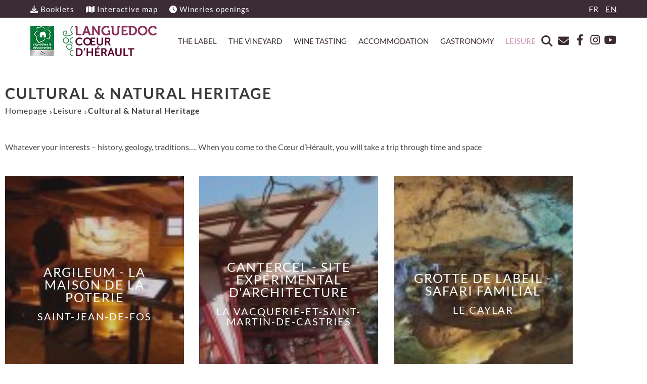

--- FILE ---
content_type: text/html; charset=utf-8
request_url: https://www.languedoc-coeur-herault.fr/en/cultural-natural-heritage
body_size: 5471
content:
<!DOCTYPE html>
<html xmlns="http://www.w3.org/1999/xhtml" xml:lang="en" lang="en" itemscope class="desktop2 is_blocs_grid is_not_touchable">
<head>
<title>Cultural & Natural Heritage - Languedoc Cœur Hérault</title>
<meta charset="utf-8" />
<link rel="canonical" href="https://www.languedoc-coeur-herault.fr/en/cultural-natural-heritage" />
	<link rel="icon" type="image/png" href="https://www.languedoc-coeur-herault.fr/favicon.png" />
<meta name="viewport" content="width=device-width, initial-scale=1, maximum-scale=3, viewport-fit=cover" />
<meta name="description" content="Come and discover places rich in history!" />
<meta property="og:title" content="Cultural & Natural Heritage - Languedoc Cœur Hérault" />
<meta property="og:description" content="Come and discover places rich in history!" />
<meta property="og:url" content="https://www.languedoc-coeur-herault.fr/en/cultural-natural-heritage" />
<meta property="og:site_name" content="Languedoc Cœur Hérault" />
<meta property="og:image" content="https://www.languedoc-coeur-herault.fr/_objects/tao_medias/image/dsc6827-copie-4513.jpg" />
<meta itemprop="name" content="Cultural & Natural Heritage - Languedoc Cœur Hérault" />
<meta itemprop="description" content="Come and discover places rich in history!" />
<meta itemprop="image" content="https://www.languedoc-coeur-herault.fr/_objects/tao_medias/image/dsc6827-copie-4513.jpg" />
<link rel="stylesheet" href="https://www.languedoc-coeur-herault.fr/_site_310/_ressources/css/pack_tao_site.min.css?lastMod=1725379614" media="all" type="text/css" />
<link rel="stylesheet" href="https://www.languedoc-coeur-herault.fr/_modules/sydel_sit_structure/_ressources/sydel_sit_structure.min.css?lastMod=1689949364" media="all" type="text/css" />
<link rel="stylesheet" href="https://www.languedoc-coeur-herault.fr/_framework_310/_ressources/css/fw_slider.min.css?lastMod=1706855306" media="all" type="text/css" />
<link rel="stylesheet" href="https://www.languedoc-coeur-herault.fr/__project/_ressources/sydel_blocs.min.css?lastMod=1680168219" media="all" type="text/css" />
<link rel="stylesheet" href="https://www.languedoc-coeur-herault.fr/_taoma_310/_modules/tao_blo_tourinsoft/_ressources/tao_blo_tourinsoft_objets.min.css?lastMod=1706855445" media="all" type="text/css" />
<link rel="stylesheet" href="https://www.languedoc-coeur-herault.fr/_modules/sydel_tao_blo_tourinsoft/_ressources/tao_blo_tourinsoft_objets.min.css?lastMod=1682260668" media="all" type="text/css" />
<script src="https://www.languedoc-coeur-herault.fr/_site_310/_ressources/js/pack_tao_site.min.js?lastMod=1725379613"></script>
<script defer src="https://www.languedoc-coeur-herault.fr/_site_310/_ressources/js/pack_tao_site_defer.min.js?lastMod=1725379613"></script>
<script defer src="https://www.languedoc-coeur-herault.fr/_modules/sydel_sit_structure/_ressources/sydel_sit_structure.min.js?lastMod=1682080907"></script>
<script defer src="https://www.languedoc-coeur-herault.fr/_framework_310/_ressources/js/fw_slider.min.js?lastMod=1714114420"></script>
<script src="https://www.languedoc-coeur-herault.fr/__project/_ressources/sydel_blocs.min.js?lastMod=1680070314"></script>
<script>

	viewport = 'desktop2';
	device_sw = 1140;
	device_sh = 2026;
	is_touchable = 0;
	is_blocs_linear = 0;
	init_window_sw = 1140;
	init_window_sh = 2026;
	window_sw = 1140;
	window_sw_min = 1140;
	window_sh = 2026;
	wrapper_w = 1140;
	wrapper_marge = 0;
	scrollbar_w = 0;
	scrollbar_h = 0;
	orientation = 0;
	redirect_referer = '';

	old_ww = $(window).width();
	old_wh = $(window).height();
	fw_url_framework = "https://www.languedoc-coeur-herault.fr/_framework_310/";
	fw_url_externals = "https://www.languedoc-coeur-herault.fr/_externals_310/";
	fw_url_ressources = "https://www.languedoc-coeur-herault.fr/__project/_ressources/";
	fw_url_site = "https://www.languedoc-coeur-herault.fr/en/";
			fw_bypass_load = true;
scrollStrid = '_pages-cultural-natural-heritage-cultural-natural-heritage';
</script>

<style>

	#fw_str_wrapper {
	position: relative;
	width: 1140px;
	margin: 0 0px;
	min-height: 2026px;
	}
	html.is_blocs_grid,
	html.is_blocs_grid .sydel_blocs {
	font-size: 15.720px;
	}
</style>
</head>
<body>


	<div id="fw_str_wrapper">
	<div id="str-corps" class="int">

			<div id="str-content">
				
				<div class="str-container">
					<h1 id="str-titre_page">Cultural & Natural Heritage</h1>
					
			<div id="str-boussole">
				
		<ul class="fw_nav_boussole" itemscope itemtype="https://schema.org/BreadCrumbList">
      <li itemprop="itemListElement" itemscope itemtype="http://schema.org/ListItem"><a href="https://www.languedoc-coeur-herault.fr/en/" itemprop="item"><span itemprop="name">Homepage</span><meta itemprop="position" content="1"
      /></a></li>
      <li itemprop="itemListElement" itemscope itemtype="http://schema.org/ListItem"><a href="https://www.languedoc-coeur-herault.fr/en/leisure" itemprop="item"><span itemprop="name">Leisure</span><meta itemprop="position" content="2"
      /></a></li>
      <li itemprop="itemListElement" itemscope itemtype="http://schema.org/ListItem"><a  itemprop="item"><span itemprop="name">Cultural & Natural Heritage</span><meta itemprop="position" content="3"
      /></a></li>
		</ul>
			</div>
					
		<div id="tao_blocs_12_default_57" class="tao_blocs tao_blocs_grid sydel_blocs" style="width: 1144px; height: 625px;" data-width="1144" data-height="625" data-ratio="1.0035">
			<div id="tao_bloc_12_183" class="tao_bloc tao_bloc_grid tao_bloc_texte tao_bloc-top tao_bloc-tl" style=" border-top-width: 10.035px; border-bottom-width: 10.035px; border-left-width: 10.035px; border-right-width: 10.035px; top: 0px; left: 0px; width: 1143.990px; height: 70.245px;" data-top="0" data-left="0" data-width="1143.990" data-height="70.245" data-marges_width="20.070" data-marges_height="20.070" data-style_width="0" data-style_height="0">
				
						<div class="tao_bloc_texte-content">
							<p>Whatever your interests &ndash; history, geology, traditions&hellip;. When you come to the C&oelig;ur d&rsquo;H&eacute;rault, you will take a trip through time and space</p>
						</div>
				
				</div>
			<div id="tao_bloc_12_235" class="tao_bloc tao_bloc_grid tao_bloc_module tao_bloc-tl tao_bloc_module-tsf_objets" style=" border-top-width: 10.035px; border-bottom-width: 10.035px; border-left-width: 10.035px; border-right-width: 10.035px; top: 70.245px; left: 0px; width: 1143.990px; height: 556.943px;" data-top="70.245" data-left="0" data-width="1143.990" data-height="556.943" data-marges_width="20.070" data-marges_height="20.070" data-style_width="0" data-style_height="0">
				
							<div class="tao_bloc_module-content" style="width:1123.920px;">
								
			<div class="tao_blo_tourinsoft-liste">
				<div class="fiches">
				<div class="tsf_encart objets" style="width:354px; height:440px;">
					<a href="https://www.languedoc-coeur-herault.fr/en/annuaire/argileum-la-maison-de-la-poterie" style="width:354px; height:440px;">
						<span class="content" style="width:354px; height:440px;">
							<span class="img" style="width:354px; height:440px;">
				<picture>
					<source srcset="https://www.languedoc-coeur-herault.fr/_objects/tao_tourinsoft/pcu/visuels/vignettes/810.jpg?1682058644" data-fw_lazy_srcset_2="https://www.languedoc-coeur-herault.fr/_objects/tao_tourinsoft/pcu/visuels/t1_les/810.jpg?1682058644 200w, https://www.languedoc-coeur-herault.fr/_objects/tao_tourinsoft/pcu/visuels/t2/810.jpg?1682058644 800w, https://www.languedoc-coeur-herault.fr/_objects/tao_tourinsoft/pcu/visuels/t3/810.jpg?1682058644 1200w">
					<img src="https://www.languedoc-coeur-herault.fr/_objects/tao_tourinsoft/pcu/visuels/vignettes/810.jpg?1682058644" alt="PCULAR034FS0004P_3 &copy; ADT34" title="PCULAR034FS0004P_3 &copy; ADT34" width="733" height="440" decoding="async"  style="position: absolute; top: 0px; left: -189.667px; width: 733.333px; height: 440px;"/>
				</picture></span>
							<span class="datas" style="width:354px; height:440px;">
								<span class="titre">ARGILEUM - LA MAISON DE LA POTERIE </span>
								<span class="commune">SAINT-JEAN-DE-FOS</span>
							</span>
						</span>
					</a>
				</div>
				<div class="tsf_encart objets" style="width:354px; height:440px;">
					<a href="https://www.languedoc-coeur-herault.fr/en/annuaire/cantercel-site-experimental-d-architecture" style="width:354px; height:440px;">
						<span class="content" style="width:354px; height:440px;">
							<span class="img" style="width:354px; height:440px;">
				<picture>
					<source srcset="https://www.languedoc-coeur-herault.fr/_objects/tao_tourinsoft/pcu/visuels/vignettes/803.jpg?1682058640" data-fw_lazy_srcset_2="https://www.languedoc-coeur-herault.fr/_objects/tao_tourinsoft/pcu/visuels/t1_les/803.jpg?1682058640 200w, https://www.languedoc-coeur-herault.fr/_objects/tao_tourinsoft/pcu/visuels/t2/803.jpg?1682058640 800w, https://www.languedoc-coeur-herault.fr/_objects/tao_tourinsoft/pcu/visuels/t3/803.jpg?1682058640 1200w">
					<img src="https://www.languedoc-coeur-herault.fr/_objects/tao_tourinsoft/pcu/visuels/vignettes/803.jpg?1682058640" alt="Cantercel 1 &copy; Cantercel" title="Cantercel 1 &copy; Cantercel" width="735" height="440" decoding="async"  style="position: absolute; top: 0px; left: -190.893px; width: 735.786px; height: 440px;"/>
				</picture></span>
							<span class="datas" style="width:354px; height:440px;">
								<span class="titre">CANTERCEL - SITE EXPÉRIMENTAL D'ARCHITECTURE </span>
								<span class="commune">LA VACQUERIE-ET-SAINT-MARTIN-DE-CASTRIES</span>
							</span>
						</span>
					</a>
				</div>
				<div class="tsf_encart objets" style="width:354px; height:440px;">
					<a href="https://www.languedoc-coeur-herault.fr/en/annuaire/grotte-de-labeil-safari-familial" style="width:354px; height:440px;">
						<span class="content" style="width:354px; height:440px;">
							<span class="img" style="width:354px; height:440px;">
				<picture>
					<source srcset="https://www.languedoc-coeur-herault.fr/_objects/tao_tourinsoft/pcu/visuels/vignettes/831.jpg?1682058654" data-fw_lazy_srcset_2="https://www.languedoc-coeur-herault.fr/_objects/tao_tourinsoft/pcu/visuels/t1_les/831.jpg?1682058654 200w, https://www.languedoc-coeur-herault.fr/_objects/tao_tourinsoft/pcu/visuels/t1_hres/831.jpg?1682058654 800w, https://www.languedoc-coeur-herault.fr/_objects/tao_tourinsoft/pcu/visuels/t2_hres/831.jpg?1682058654 1200w">
					<img src="https://www.languedoc-coeur-herault.fr/_objects/tao_tourinsoft/pcu/visuels/vignettes/831.jpg?1682058654" alt="Grotte de Labeil &copy;2018www.photoinfographe.com" title="Grotte de Labeil &copy;2018www.photoinfographe.com" width="683" height="440" decoding="async"  style="position: absolute; top: 0px; left: -164.969px; width: 683.938px; height: 440px;"/>
				</picture></span>
							<span class="datas" style="width:354px; height:440px;">
								<span class="titre">GROTTE DE LABEIL - SAFARI FAMILIAL </span>
								<span class="commune">LE CAYLAR</span>
							</span>
						</span>
					</a>
				</div>
				<div class="tsf_encart objets" style="width:354px; height:440px;">
					<a href="https://www.languedoc-coeur-herault.fr/en/annuaire/musee-de-lodeve" style="width:354px; height:440px;">
						<span class="content" style="width:354px; height:440px;">
							<span class="img" style="width:354px; height:440px;">
				<picture>
					<source srcset="https://www.languedoc-coeur-herault.fr/_objects/tao_tourinsoft/pcu/visuels/vignettes/796.jpg?1682058637" data-fw_lazy_srcset_2="https://www.languedoc-coeur-herault.fr/_objects/tao_tourinsoft/pcu/visuels/t1_les/796.jpg?1682058637 200w, https://www.languedoc-coeur-herault.fr/_objects/tao_tourinsoft/pcu/visuels/t1_hres/796.jpg?1682058637 800w, https://www.languedoc-coeur-herault.fr/_objects/tao_tourinsoft/pcu/visuels/t2_hres/796.jpg?1682058637 1200w">
					<img src="https://www.languedoc-coeur-herault.fr/_objects/tao_tourinsoft/pcu/visuels/vignettes/796.jpg?1682058637" alt="Accueil du mus&eacute;e de Lod&egrave;ve &copy;Vincent Fillon" title="Accueil du mus&eacute;e de Lod&egrave;ve &copy;Vincent Fillon" width="660" height="440" decoding="async"  style="position: absolute; top: 0px; left: -153.413px; width: 660.826px; height: 440px;"/>
				</picture></span>
							<span class="datas" style="width:354px; height:440px;">
								<span class="titre">MUSÉE DE LODÈVE  </span>
								<span class="commune">LODEVE</span>
							</span>
						</span>
					</a>
				</div>
				<div class="tsf_encart objets" style="width:354px; height:440px;">
					<a href="https://www.languedoc-coeur-herault.fr/en/annuaire/prieure-saint-michel-de-grandmont" style="width:354px; height:440px;">
						<span class="content" style="width:354px; height:440px;">
							<span class="img" style="width:354px; height:440px;">
				<picture>
					<source srcset="https://www.languedoc-coeur-herault.fr/_objects/tao_tourinsoft/pcu/visuels/vignettes/774.jpg?1682058628" data-fw_lazy_srcset_2="https://www.languedoc-coeur-herault.fr/_objects/tao_tourinsoft/pcu/visuels/t1_les/774.jpg?1682058628 200w, https://www.languedoc-coeur-herault.fr/_objects/tao_tourinsoft/pcu/visuels/t1_hres/774.jpg?1682058628 800w, https://www.languedoc-coeur-herault.fr/_objects/tao_tourinsoft/pcu/visuels/t3/774.jpg?1682058628 1200w">
					<img src="https://www.languedoc-coeur-herault.fr/_objects/tao_tourinsoft/pcu/visuels/vignettes/774.jpg?1682058628" alt="Prieur&eacute; Saint Michel de Grandmont-Soumont_0 &copy; Sud de France D&eacute;veloppement" title="Prieur&eacute; Saint Michel de Grandmont-Soumont_0 &copy; Sud de France D&eacute;veloppement" width="659" height="440" decoding="async"  style="position: absolute; top: 0px; left: -152.839px; width: 659.678px; height: 440px;"/>
				</picture></span>
							<span class="datas" style="width:354px; height:440px;">
								<span class="titre">PRIEURÉ SAINT-MICHEL-DE-GRANDMONT </span>
								<span class="commune">SOUMONT</span>
							</span>
						</span>
					</a>
				</div>
				</div>
			</div>
							</div>
				
				</div>
		</div>
				</div>
				
		<div id="str-pied">

			<div class="menu1">
			</div>

			<div class="menu2">
				<div class="str-container">
					
			<nav id="fw_str_menu-menu_pied" class="fw_str_menu" data-width="300" data-sens="left">
		<ul class="niv1_ul">
			
				<li id="menu_pied_niv_1" class="niv1_li niv1_li_1 first last feuille menu_pied_pag_35"><a href="https://www.languedoc-coeur-herault.fr/en/legacy" class="niv1_a"  target="_self">Legacy</a>
				</li>
		</ul>
			</nav>
				</div>
			</div>

		</div>
				
		<div id="str-partenaires">
		<div class="str-container">
		<ul><li class="w1"><a href="http://coeur-herault.fr" target="_blank" title="Pays Coeur d'Hérault"><img src="https://www.languedoc-coeur-herault.fr/_ressources/partenaires/coeur.svg" alt="Pays Coeur d'Hérault" /></a></li><li class=""><a href="https://www.coeur-herault.fr/leader/la-mission-leader/leader-en-coeur-dherault" target="_blank" title="LEADER"><img src="https://www.languedoc-coeur-herault.fr/_ressources/partenaires/leader.png" alt="LEADER" /></a></li><li class=""><a href="http://www.herault.fr/" target="_blank" title="Conseil Départemental de l'Hérault"><img src="https://www.languedoc-coeur-herault.fr/_ressources/partenaires/cg.png" alt="Conseil Départemental de l'Hérault" /></a></li><li class="h1"><a href="http://www.herault-tourisme.com/" target="_blank" title="Hérault Tourisme"><img src="https://www.languedoc-coeur-herault.fr/_ressources/partenaires/adt.png" alt="Hérault Tourisme" /></a></li><li class=""><a href="https://www.languedoc-wines.com/" target="_blank" title="Conseil Interprofessionnel des Vins du Languedoc"><img src="https://www.languedoc-coeur-herault.fr/_ressources/partenaires/civl.jpg" alt="Conseil Interprofessionnel des Vins du Languedoc" /></a></li><li class=""><a href="https://www.saintguilhem-valleeherault.fr/" target="_blank" title="Office de Tourisme Saint-Guilhem-le-Désert Vallée de l'Hérault"><img src="https://www.languedoc-coeur-herault.fr/_ressources/partenaires/otivh.png" alt="Office de Tourisme Saint-Guilhem-le-Désert Vallée de l'Hérault" /></a></li><li class=""><a href="https://www.tourisme-lodevois-larzac.fr/ " target="_blank" title="Office de Tourisme du Lodévois & Larzac"><img src="https://www.languedoc-coeur-herault.fr/_ressources/partenaires/otll2.png" alt="Office de Tourisme du Lodévois & Larzac" /></a></li><li class=""><a href="https://www.destination-salagou.fr/ " target="_blank" title="Office de Tourisme du Clermontais"><img src="https://www.languedoc-coeur-herault.fr/_ressources/partenaires/otcl2.png" alt="Office de Tourisme du Clermontais" /></a></li>
		</ul>
		</div>
		</div>
			</div>
				<div id="str-entete1" class="entete">
					
			<div class="str-container">
		<ul class="niv1_ul secondaire">
				<li class="niv1_24">
					<a href="https://www.languedoc-coeur-herault.fr/en/booklets"><i class="fa fa-download"></i> Booklets</a>
				</li>
				<li class="niv1_23">
					<a href="https://www.languedoc-coeur-herault.fr/en/interactive-map"><i class="fa fa-map"></i> Interactive map</a>
				</li>
				<li class="niv1_33">
					<a href="https://www.languedoc-coeur-herault.fr/en/wineries-openings"><i class="fa fa-clock"></i> Wineries openings</a>
				</li>
			<li class="niv1_fr">
				<a href="https://www.languedoc-coeur-herault.fr/">FR</a>
			</li>
			<li class="niv1_en active">
				<a href="https://www.languedoc-coeur-herault.fr/en/">EN</a>
			</li>
		</ul>
			</div>
				</div>
			<div id="str-entete2" class="fixed">
				<div class="str-container">
					<a id="str-logo" href="https://www.languedoc-coeur-herault.fr/en/"><span class="none">Languedoc Cœur Hérault</span></a>
					<div id="str-menu_principal">
			<nav id="fw_str_menu-menu_principal" class="fw_str_menu" data-width="300" data-sens="left">
		<ul class="niv1_ul">
			
				<li id="menu_principal_niv_16" class="niv1_li niv1_li_1 first feuille menu_principal_pag_3"><a href="https://www.languedoc-coeur-herault.fr/en/the-label" class="niv1_a"  target="_self">The label</a>
				</li>
				<li id="menu_principal_niv_11" class="niv1_li niv1_li_2 feuille menu_principal_pag_13"><a href="https://www.languedoc-coeur-herault.fr/en/the-vineyard" class="niv1_a"  target="_self">The vineyard</a>
				</li>
				<li id="menu_principal_niv_31" class="niv1_li niv1_li_3 feuille menu_principal_pag_49"><a href="https://www.languedoc-coeur-herault.fr/en/wine-tasting" class="niv1_a"  target="_self">Wine tasting</a>
				</li>
				<li id="menu_principal_niv_6" class="niv1_li niv1_li_4 feuille menu_principal_pag_8"><a href="https://www.languedoc-coeur-herault.fr/en/accommodation" class="niv1_a"  target="_self">Accommodation</a>
				</li>
				<li id="menu_principal_niv_3" class="niv1_li niv1_li_5 feuille menu_principal_pag_5"><a href="https://www.languedoc-coeur-herault.fr/en/gastronomy" class="niv1_a"  target="_self">Gastronomy</a>
				</li>
				<li id="menu_principal_niv_39" class="niv1_li niv1_li_6 last active feuille menu_principal_pag_56"><a href="https://www.languedoc-coeur-herault.fr/en/leisure" class="niv1_a"  target="_self">Leisure</a>
				</li>
		</ul>
			</nav></div>
					
		<div id="str-menu_raccourcis">
		<ul class="niv1_ul">
			<li class="niv1_li">
				<a href="https://www.languedoc-coeur-herault.fr/en/search" class="niv1_a"><i class="fa fa-search"></i></a>
			</li>
			<li class="niv1_li">
				<a href="https://www.languedoc-coeur-herault.fr/en/contact" class="niv1_a"><i class="fa fa-envelope"></i></a>
			</li>
		</ul>
		</div>
					
		<div id="str-socials">
			
		<div id="fw_socials-253483348608994" class="fw_socials" data-position_x="center" data-position_y="bottom" data-offset_x="0" data-offset_y="5" data-locale="en_EN">
		<ul>
				<li class="fw_socials-li"><button class="fw_socials-share fw_socials-facebook" data-id="fw_socials-253483348608994" data-strid="facebook" data-lang="en" onclick="window.open(' https://www.facebook.com/LanguedocCoeurHerault/');"><i class="fab fa-facebook-f"></i><span class="none">follow us on Facebook</span></button></li>
				<li class="fw_socials-li"><button class="fw_socials-share fw_socials-instagram" data-id="fw_socials-253483348608994" data-strid="instagram" data-lang="en" onclick="window.open('https://www.instagram.com/languedoccoeurdherault/');"><i class="fab fa-instagram"></i><span class="none">follow us on Instagram</span></button></li>
				<li class="fw_socials-li"><button class="fw_socials-share fw_socials-youtube" data-id="fw_socials-253483348608994" data-strid="youtube" data-lang="en" onclick="window.open('https://www.youtube.com/channel/UCHkjeYxHL1pbuEdmHvmM37w');"><i class="fab fa-youtube"></i><span class="none">follow us on Youtube</span></button></li>
		</ul>
		</div>
		</div>
				</div>
			</div>

	</div>
	</div>
  	<div id="fw_notices">
  	</div>

<script>
fw.callback_ready_fcts.push(function() {

fw_async_ressources(['https://www.languedoc-coeur-herault.fr/_framework_310/_modules/fw_socials/_ressources/fw_socials.js'], function() {
	init_fw_socials('fw_socials-253483348608994');
});
});
</script>
<script>

	fw.callback_resize_fcts.push(function() {
		majax_interface('site', 'update_viewport_session', {'device_sw': 0, 'device_sh': 0, 'is_touchable': 0, 'init_window_sw': 0, 'init_window_sh': 0, 'window_sw': 0, 'window_sw_min': 0, 'window_sh': 0, 'scrollbar_w': 0, 'scrollbar_h': 0, 'orientation': 0, 'is_redirect': 1});
	});
var is_save_alert_txt = "Save modified informations before leaving the page";
fw_ressources_loaded.push('https://www.languedoc-coeur-herault.fr/_site_310/_ressources/css/pack_tao_site.min.css');
fw_ressources_loaded.push('https://www.languedoc-coeur-herault.fr/_framework_310/_ressources/css/pack_framework.min.css');
fw_ressources_loaded.push('https://www.languedoc-coeur-herault.fr/_taoma_310/_ressources/tao_links.css');
fw_ressources_loaded.push('https://www.languedoc-coeur-herault.fr/_taoma_310/_ressources/tao_medias.css');
fw_ressources_loaded.push('https://www.languedoc-coeur-herault.fr/_taoma_310/_ressources/tao_blocs.css');
fw_ressources_loaded.push('https://www.languedoc-coeur-herault.fr/_site_310/_ressources/js/pack_tao_site.min.js');
fw_ressources_loaded.push('https://www.languedoc-coeur-herault.fr/_framework_310/_ressources/js/pack_framework.min.js');
fw_ressources_loaded.push('https://www.languedoc-coeur-herault.fr/_taoma_310/_ressources/tao_medias.js');
fw_ressources_loaded.push('https://www.languedoc-coeur-herault.fr/_taoma_310/_ressources/tao_blocs.js');
fw_ressources_loaded.push('https://www.languedoc-coeur-herault.fr/_site_310/_ressources/js/pack_tao_site_defer.min.js');
fw_ressources_loaded.push('https://www.languedoc-coeur-herault.fr/_framework_310/_ressources/js/pack_framework_defer.min.js');
fw_ressources_loaded.push('https://www.languedoc-coeur-herault.fr/_modules/sydel_sit_structure/_ressources/sydel_sit_structure.css');
fw_ressources_loaded.push('https://www.languedoc-coeur-herault.fr/_modules/sydel_sit_structure/_ressources/sydel_sit_structure.js');
fw_ressources_loaded.push('https://www.languedoc-coeur-herault.fr/_framework_310/_ressources/css/fw_slider.css');
fw_ressources_loaded.push('https://www.languedoc-coeur-herault.fr/_framework_310/_ressources/js/fw_slider.js');
fw_ressources_loaded.push('https://www.languedoc-coeur-herault.fr/__project/_ressources/sydel_blocs.css');
fw_ressources_loaded.push('https://www.languedoc-coeur-herault.fr/__project/_ressources/sydel_blocs.js');
fw_ressources_loaded.push('https://www.languedoc-coeur-herault.fr/_taoma_310/_modules/tao_blo_tourinsoft/_ressources/tao_blo_tourinsoft_objets.css');
fw_ressources_loaded.push('https://www.languedoc-coeur-herault.fr/_modules/sydel_tao_blo_tourinsoft/_ressources/tao_blo_tourinsoft_objets.css');
</script>
<script>
function fw_consent_callback() {

}
</script>

		<div id="fw_cookies_bandeau" class=" fw_cookies_bandeau_overlay">
			<div class="fw_cookies_content">
				<div class="fw_cookies_titre">
				Your consent
				</div>
				<div class="fw_cookies_consignes">
				This site uses cookies (or tracers) when you browse. Your explicit consent is required for their use. <a href="https://www.languedoc-coeur-herault.fr/en/cookies">Click here to find out more</a>
				</div>
				
		<div class="fw_cookies_btns">
			<button class="fw_cookies_bandeau_btn" onclick="fw_cookies_policy_accept_all();"><i class="fa fa-check"></i> Accept</button>
			<a href="javascript:;" onclick="fw_cookies_policy_params('fw_cookies_policy_all');">Choose my cookies</a>
			<a href="javascript:;" onclick="fw_cookies_policy_deny_all();">Deny all</a>
		</div>
		
			<div class="fw_cookies_policy_all fw_cookies_policy none" data-strid="sydel-cookies_policy">

				<div class="infos">
					This site and related services may place cookies * (or trackers) on your computer. <br /> They are not installed by default.
				</div>
				<div class="consentement">
					<label>
						<input type="checkbox" name="fw_cookies_policy_items[]" value="medias"/>
						Statistical Trackers and Media Marketing Videos
					</label>
					<p>Online video distribution platforms (Youtube, Vimeo, Dailymotion, etc.) may place cookies intended for statistical and marketing monitoring of your consultations. Refer to their respective privacy policies for more information. <br /> The refusal of these cookies will not affect their consultation on the current site.</p>
				</div>
				<div class="consentement">
					<label>
						<input type="checkbox" name="fw_cookies_policy_items[]" value="stats"/>
						Audience measurement tracers
					</label>
					<p>This site is subject to audience measurement via the Google Analytics platform. See the Google Analytics privacy policy for more information. <br /> Refusing these cookies will not affect your user experience on the current site.</p>
				</div>
				<div class="consentement">
					<label>
						<input type="checkbox" name="fw_cookies_policy_items[]" value="socials"/>
						Link sharing tracers to social networks
					</label>
					<p>Social networks (Facebook, Twitter, Instagram, Trip Advisor, etc.) may deposit cookies intended for statistical and marketing monitoring of your link sharing. Refer to their respective privacy policies for more information. <br /> The refusal of these cookies will not affect your visit to the current site, but will prevent you from sharing the content of this site on your respective networks.</p>
				</div>
				<div class="actions">
					<button class="fw_cookies_policy_btn" onclick="fw_cookies_policy_update(false);"><i class="fa fa-check"></i> Save my choices</button>
					<button class="fw_cookies_policy_btn_all" onclick="fw_cookies_policy_check_all();"><i class="far fa-check-square"></i> Check all</button>
					<button class="fw_cookies_policy_btn_all" onclick="fw_cookies_policy_uncheck_all();"><i class="far fa-square"></i> Uncheck all</button>
				</div>

				<div class="definition">
					* a cookie is a small file stored by a server in the terminal (computer, telephone, etc.) of a user and associated with a web domain (i.e. in most cases to all the pages of 'same website). This file is automatically returned on subsequent contacts with the same domain.
				</div>

			</div>
			</div>
		</div>
</body>
</html>

--- FILE ---
content_type: text/css
request_url: https://www.languedoc-coeur-herault.fr/_modules/sydel_sit_structure/_ressources/sydel_sit_structure.min.css?lastMod=1689949364
body_size: 3715
content:
@font-face{font-display:swap;font-family:'Lato';font-style:normal;font-weight:400;src:url(../../../__project/_ressources/_fonts/lato-v23-latin-regular.woff2) format('woff2'),url(../../../__project/_ressources/_fonts/lato-v23-latin-regular.woff) format('woff');}@font-face{font-display:swap;font-family:'Lato';font-style:normal;font-weight:700;src:url(../../../__project/_ressources/_fonts/lato-v23-latin-700.woff2) format('woff2'),url(../../../__project/_ressources/_fonts/lato-v23-latin-700.woff) format('woff');}@font-face{font-display:swap;font-family:'Source Sans Pro';font-style:normal;font-weight:400;src:url(../../../__project/_ressources/_fonts/source-sans-pro-v21-latin-regular.woff2) format('woff2'),url(../../../__project/_ressources/_fonts/source-sans-pro-v21-latin-regular.woff) format('woff');}@font-face{font-display:swap;font-family:'Source Sans Pro';font-style:normal;font-weight:700;src:url(../../../__project/_ressources/_fonts/source-sans-pro-v21-latin-700.woff2) format('woff2'),url(../../../__project/_ressources/_fonts/source-sans-pro-v21-latin-700.woff) format('woff');}body,input,textarea{font-family:'Lato',sans-serif;font-weight:400;color:#3a3a3a;}html{position:relative;background-color:#fff;}a{color:#3a3a3a;background-color:transparent;text-decoration:none;}a:hover{color:#3a3a3a;background-color:transparent;text-decoration:underline;}#fw_notices{display:none;}div#str-corps{width:100%;}div.str-container{position:relative;margin:0 auto;width:1160px;}html.is_blocs_linear div.str-container{width:100%;}div#str-une_diaporama{position:fixed;top:0;left:0;z-index:1;width:100%;white-space:normal;background:#fff url(str-une_diaporama.jpg) no-repeat center bottom;background-size:cover;}div#str-une_diaporama .fw_td{padding:0 100px;vertical-align:middle;text-align:center;}div#str-une_diaporama .fw_td:hover{text-decoration:none;}div#str-une_diaporama span.titre{display:block;font-family:'Source Sans Pro',sans-serif;font-size:45px;line-height:60px;text-align:center;color:#fff;text-transform:uppercase;letter-spacing:8px;font-weight:700;}div#str-une_diaporama span.sstitre{display:block;padding-top:20px;font-family:'Source Sans Pro',sans-serif;font-size:24px;line-height:30px;text-align:center;color:#fff;letter-spacing:2px;font-weight:300;}div#str-une_diaporama span.play{display:block;font-size:80px;text-align:center;color:#fff;}div#video-diaporama{position:absolute;top:0;left:0;width:100%;background:#fff url(str-une_diaporama.jpg) no-repeat center bottom;background-size:cover;}div#slider-diaporama{width:100%;}div#slider-diaporama .ls-layer{width:100%;white-space:normal;}div#slider-diaporama .ls-bottom-nav-wrapper{top:-140px;}div#slider-diaporama .ls-bottom-slidebuttons a{width:16px!important;height:16px!important;border-radius:50%!important;}div#str-une_pratique div.region_1{padding-top:70px;text-align:center;}div#str-une_pratique div.region_1 li{display:inline-block;margin-top:30px;vertical-align:top;width:360px;height:440px;background-color:#edebec;background-repeat:no-repeat;}html.is_blocs_linear div#str-une_pratique div.region_1 li{width:100%;background-size:cover;}html.is_blocs_grid div#str-une_pratique div.region_1 li.mod1{margin-left:30px;margin-right:30px;}div#str-une_pratique div.region_1 a{display:table-cell;padding:30px;width:360px;height:440px;vertical-align:middle;text-align:center;background:rgba(76,62,70,.4);color:#fff;text-decoration:none;}html.is_blocs_linear div#str-une_pratique div.region_1 a{width:100%;}div#str-une_pratique div.region_1 a:hover{background:rgba(76,62,70,0);transition:background-color 0.5s ease;}div#str-une_pratique div.region_1 a span{display:block;}div#str-une_pratique div.region_1 a span.infos{padding:20px;background:rgba(76,62,70,.55);}div#str-une_pratique div.region_1 a span.titre{font-size:25px;font-weight:700;letter-spacing:3px;}div#str-une_pratique div.region_1 a span.resume{padding-top:30px;text-align:left;}div#str-une_pratique div.region_1 a span.suite{padding-top:15px;font-weight:700;}div#str-une_pratique div.region_1 a i.fa{padding-left:10px;}div#str-unes_region div.region_2{padding-top:70px;}div#str-unes_region div.region_2 .fw_tb{table-layout:fixed;height:930px;}div#str-unes_region div.region_2 li.fw_td{background-color:#edebec;background-position:center center;background-size:cover;height:930px;vertical-align:middle;text-align:center;}div#str-unes_region div.region_2 span.infos{display:inline-block;padding:30px 15px 15px 75px;width:500px;background:rgba(76,62,70,.55);transition:background-color 0.5s ease;color:#fff;}div#str-unes_region div.region_2 span.infos:hover{background:rgba(76,62,70,.8);}div#str-unes_region div.region_2 span.infos span{display:block;}div#str-unes_region div.region_2 span.titre{text-align:left;font-size:24px;font-weight:700;letter-spacing:3px;text-transform:uppercase;font-family:'Source Sans Pro',sans-serif;}div#str-unes_region div.region_2 span.resume{padding-top:10px;text-align:left;font-size:15px;text-align:left;}div#str-unes_region div.region_2 span.suite{padding-top:10px;}div#str-unes_region div.region_2 span.suite.all{padding-top:0;}div#str-unes_region div.region_2 span.suite a{color:#fff;}div#str-unes_region div.region_2 span.suite i.fa{padding-left:10px;}div#str-unes_vivre div.vivre_1{padding-top:70px;}div#str-unes_vivre div.vivre_1 ul{margin:0 auto;width:auto;}div#str-unes_vivre div.vivre_1 li{width:360px;background:#edebec;}div#str-unes_vivre div.vivre_1 li.space{width:30px;background:#fff;}div#str-unes_vivre div.vivre_1 span.img{display:block;height:340px;background-position:center center;background-size:cover;}div#str-unes_vivre div.vivre_1 span.infos{display:block;padding:10px;}div#str-unes_vivre div.vivre_1 span.infos span{display:block;}div#str-unes_vivre div.vivre_1 span.date{font-weight:700;font-size:17px;letter-spacing:2px;}div#str-unes_vivre div.vivre_1 span.lieu{font-weight:700;font-size:17px;letter-spacing:2px;text-transform:uppercase;}div#str-unes_vivre div.vivre_1 span.tags{padding-top:4px;font-size:12px;letter-spacing:1px;}div#str-unes_vivre div.vivre_1 span.titre{padding-top:4px;font-weight:700;}div#str-unes_vivre div.vivre_1 span.suite{padding-top:10px;font-size:13px;font-weight:700;text-align:right;letter-spacing:1px;}div#str-unes_vivre div.vivre_1 span.suite i.fa{padding-left:5px;}div#str-unes_vivre div.vivre_1 div.all{padding-top:50px;text-align:center;font-weight:700;font-size:17px;letter-spacing:2px;}div#str-unes_vivre div.vivre_1 div.all i.fa{padding-left:5px;}div#str-unes_vivre div.vivre_2{padding-top:70px;}div#str-unes_vivre div.vivre_2 .fw_tb{table-layout:fixed;height:930px;}div#str-unes_vivre div.vivre_2 li.fw_td{background-color:#edebec;background-position:center center;background-size:cover;height:930px;vertical-align:middle;text-align:center;}div#str-unes_vivre div.vivre_2 span.infos{display:inline-block;padding:30px 15px 15px 75px;width:500px;background:rgba(76,62,70,.55);transition:background-color 0.5s ease;color:#fff;}div#str-unes_vivre div.vivre_2 span.infos:hover{background:rgba(76,62,70,.8);}div#str-unes_vivre div.vivre_2 span.infos span{display:block;}div#str-unes_vivre div.vivre_2 span.titre{text-align:left;font-size:24px;font-weight:700;letter-spacing:3px;text-transform:uppercase;font-family:'Source Sans Pro',sans-serif;}div#str-unes_vivre div.vivre_2 span.resume{padding-top:10px;text-align:left;font-size:15px;text-align:left;}div#str-unes_vivre div.vivre_2 span.suite{padding-top:10px;}div#str-unes_vivre div.vivre_2 span.suite.all{padding-top:0;}div#str-unes_vivre div.vivre_2 span.suite a{color:#fff;}div#str-unes_vivre div.vivre_2 span.suite i.fa{padding-left:10px;}div#str-une_pratique div.pratique_1 ul{padding-top:40px;}div#str-une_pratique div.pratique_1 li{position:relative;margin-top:30px;list-style:none;height:340px;background-color:#edebec;background-position:center center;background-size:cover;}div#str-une_pratique div.pratique_1 li span.infos{display:block;position:absolute;bottom:0;left:0;padding:10px 50px 10px 70px;width:560px;background:rgba(76,62,70,.55);transition:background-color 0.5s ease;}html.is_blocs_linear div#str-une_pratique div.pratique_1 li span.infos{width:100%;}div#str-une_pratique div.pratique_1 li span.infos:hover{background:rgba(76,62,70,.8);}div#str-une_pratique div.pratique_1 li span.titre{display:block;color:#fff;font-size:20px;font-family:'Source Sans Pro',sans-serif;text-transform:uppercase;letter-spacing:2px;}div#str-une_pratique div.pratique_1 li span.resume{display:block;color:#fff;padding-top:5px;}div#str-une_pratique div.pratique_1 li span.suite{padding-top:5px;color:#fff;}div#str-une_pratique div.pratique_1 li span.suite.all{padding-top:5px;text-align:right;}div#str-une_pratique div.pratique_1 li span.suite a{color:#fff;font-weight:700;letter-spacing:1px;}div#str-une_pratique div.pratique_1 li span.suite i.fa{padding-left:10px;}div#str-pied{padding-top:150px;}div#str-pied div.menu2{padding:5px 0;background:#e0e0e0;}nav#fw_str_menu-menu_pied ul{text-align:center;}nav#fw_str_menu-menu_pied li{display:inline-block;padding:0 10px;list-style:none;}nav#fw_str_menu-menu_pied li a{color:#54464e;text-transform:uppercase;font-size:15px;letter-spacing:1px;}div#str-partenaires{padding:30px 0;background:#fff;}div#str-partenaires ul{padding:0 50px;text-align:center;}div#str-partenaires li{display:inline-block;vertical-align:middle;padding:15px;list-style:none;}div#str-partenaires li.w1{width:100%;}div#str-partenaires li img{height:80px;}div#str-partenaires li.h1 img{height:60px;}div#str-entete1.raccourcis{position:fixed;top:0;left:0;line-height:35px;z-index:40;width:100%;}div#str-entete1.raccourcis li{display:inline-block;padding-right:20px;list-style:none;}div#str-entete1.raccourcis li.niv1_25{position:absolute;top:-1px;right:80px;padding-right:0;}div#str-entete1.raccourcis li.niv1_fr{position:absolute;top:0;right:15px;font-size:12px;}div#str-entete1.raccourcis li.niv1_en{position:absolute;top:0;right:0;padding-right:0;font-size:12px;}div#str-entete1.raccourcis li a{color:#fff;letter-spacing:1px;text-transform:uppercase;}div#str-entete1.raccourcis li a:hover{text-decoration:none;color:#3c2c35;}div#str-entete1.raccourcis li.active a{text-decoration:underline;}div#str-entete1.entete{position:fixed;top:0;left:0;z-index:50;width:100%;height:35px;background:#3c2c35;}div#str-entete1.entete li{display:inline-block;padding-right:20px;height:35px;line-height:35px;list-style:none;}div#str-entete1.entete li a{color:#fff;letter-spacing:1px;font-size:15px;}div#str-entete1.entete li a:hover{text-decoration:none;color:#cb8cb0;}div#str-entete1.entete li.niv1_25{position:absolute;top:0;right:50px;}div#str-entete1.entete li.niv1_25 a{padding-right:15px;border-right:1px solid #fff;}div#str-entete1.entete li.niv1_fr{position:absolute;top:1px;right:15px;font-size:12px;}div#str-entete1.entete li.niv1_en{position:absolute;top:1px;right:0;padding-right:0;font-size:12px;}div#str-entete1.entete li.active a{text-decoration:underline;}div#str-entete2{position:absolute;top:35px;left:0;z-index:50;width:100%;height:94px;background:rgba(255,255,255,0.85);border-top:1px solid #e7e5e6;border-bottom:1px solid #e7e5e6;overflow:hidden;}div#str-entete2.fixed{position:fixed;background:rgba(255,255,255,1);}div#str-menu_principal{position:absolute;top:0;right:150px;width:800px;height:90px;}div#str-menu_principal li{list-style:none;}div#str-menu_principal a{text-decoration:none;}div#str-menu_principal ul.niv1_ul{text-align:right;}div#str-menu_principal li.niv1_li{display:inline-block;position:relative;height:90px;}div#str-menu_principal li.niv1_li a.niv1_a{display:block;padding:0 10px;height:90px;line-height:90px;font-size:15px;color:#3c2c35;text-transform:uppercase;}div#str-menu_principal li.niv1_li.active a.niv1_a{color:#cb8cb0;}div#str-menu_principal li.niv1_li:hover ul.niv2_ul{display:block;}div#str-menu_principal li.niv1_li a.niv1_a:hover{color:#cb8cb0;}div#str-menu_principal ul.niv2_ul{display:none;position:absolute;z-index:51;top:45px;right:0;width:100%;text-align:left;background:#cb8cb0;}div#str-menu_principal li.niv2_li a{display:block;padding:5px 20px;background:#cb8cb0;color:#fff;}div#str-menu_principal li.niv2_li i.fa{display:none;}div#str-menu_principal li.niv2_li.active a.niv2_a,div#str-menu_principal li.niv2_li a:hover{background:#b73a7c;}div#str-menu_raccourcis{position:absolute;top:0;right:90px;width:90px;height:90px;}div#str-menu_raccourcis ul.niv1_ul{text-align:right;}div#str-menu_raccourcis li.niv1_li{display:inline-block;list-style:none;width:30px;height:90px;line-height:90px;text-align:center;}div#str-menu_raccourcis a.niv1_a{text-decoration:none;font-size:22px;color:#3c2c35;}div#str-menu_raccourcis a.niv1_a:hover{color:#cb8cb0;}div#str-socials .fw_socials{position:absolute;top:0;right:0;width:90pxpx;height:90px;line-height:90px;}div#str-socials .fw_socials ul{display:inline-block;margin:0;padding:0;width:90pxpx;}div#str-socials .fw_socials li{display:inline-block;margin:0;padding:0;width:30px;}div#str-socials .fw_socials button{display:inline-block;width:30px;height:35px;text-align:right;}div#str-socials .fw_socials button i.fab{background:transparent;color:#3c2c35;width:30px;font-size:22px;}div#str-socials .fw_socials button:hover i.fab{color:#cb8cb0;opacity:1;}div#str-content-over{position:absolute;top:100px;left:0;z-index:40;width:100%;background:#fff;}a#str-logo{display:block;width:250px;height:90px;background:transparent url(str-logo.png) no-repeat left center;}div.str-home_intertitre h2{padding-top:50px;font-family:'Source Sans Pro',sans-serif;font-size:40px;line-height:44px;text-transform:uppercase;text-align:center;color:#3c2c35;letter-spacing:8px;}div.str-home_intertitre h2 span{display:block;font-weight:700;}div.str-home_intertitre p.sstitre{padding-top:10px;font-size:18px;text-align:center;color:#393939;letter-spacing:2px;}div#str-bandeau{position:fixed;top:0;left:0;z-index:39;width:100%;height:90px;background-color:#fff;background-repeat:no-repeat;background-position:center center;background-size:cover;}h1#str-titre_page{padding:40px 10px 0 10px;font-size:30px;text-transform:uppercase;letter-spacing:2px;font-weight:700;}div#str-boussole{padding:10px 10px 40px 10px;}div#str-boussole li{display:inline;list-style:none;}div#str-boussole li a{font-size:16px;color:#3a3a3a;letter-spacing:1px;}div#str-boussole li a:hover{color:#b73a7c;}div#str-boussole li:after{padding-left:4px;content:'\f054';font-family:'Font Awesome 5 Free';font-weight:900;font-size:8px;color:#3a3a3a;}div#str-boussole li:last-child{font-weight:700;}div#str-boussole li:last-child:after{content:'';}div#str-content{margin-top:129px;padding:0;}.str-btn,.fw_form .fw_btn_submit{display:inline-block;padding:10px 25px;font-size:16px;color:#fff;background:#b73a7c;border-radius:5px;text-shadow:none;}.str-btn:hover,.fw_form .fw_btn_submit:hover{background:#999!important;}.device-desktop .fw_form .fw_field{padding:15px 0;}.device-desktop .fw_form .fw_field_label{display:inline-block;padding-right:30px;text-align:right;width:25%;}.device-desktop .fw_form .fw_field_content{display:inline-block;width:70%;}.device-desktop .fw_form .fw_field_submit{margin-left:25%;}.fw_liste_compteur{padding-top:20px;}.fw_liste_compteur-numbers.fw_liste_compteur-numbers-active{background:#cb8cb0!important;}div.blo_recherche div.moteur{padding:10px 20px;background:#eee;text-align:center;}div.blo_recherche div.moteur .fw_field{display:inline-block;}div.blo_recherche div.moteur .fw_field input[type=text]{width:600px;}div.blo_recherche div.moteur .fw_field_label{display:none;}div.blo_recherche div.moteur .fw_field_content{width:100%;}div.blo_recherche div.moteur .fw_form_actions{display:inline-block;margin-top:0;}div.blo_recherche div.resultats{padding-top:20px;}div.blo_recherche a.element{display:grid;grid-template-columns:180px 1fr;padding:20px;text-decoration:none!important;border-bottom:4px solid #eee;}div.blo_recherche a.element:hover{background:#eee;}html.is_blocs_linear div.blo_recherche a.element{grid-template-columns:1fr;}html.is_blocs_linear div.blo_recherche .infos{padding-top:15px;}div.blo_recherche .infos span{display:block;}div.blo_recherche .infos span.titre{text-transform:uppercase;font-size:24px;color:#cb8cb0;}div.blo_recherche .infos span.sstitre{padding-top:10px;color:#999;}div.blo_recherche .infos span.resume{padding-top:10px;}div.blo_recherche span.suite{text-align:right;color:#cb8cb0;}div.blo_recherche span.suite:after{padding-left:10px;content:'\f054';font-family:'Font Awesome 5 Free';font-weight:900;font-size:10px;}div.blo_recherche a:hover span.resume{color:#333;}div.blo_sommaire{display:grid;grid-template-columns:repeat(4,1fr);gap:40px 20px;}div.blo_sommaire a{position:relative;display:block;padding-bottom:40px;width:100%;color:#363636;text-decoration:none;text-align:center;overflow:hidden;}div.blo_sommaire a:hover{text-decoration:none;}div.blo_sommaire a span{display:block;}div.blo_sommaire a span.content{min-height:400px;}div.blo_sommaire a span.img{display:block;height:400px;background-color:#363636;background-repeat:no-repeat;background-position:center center;background-size:cover;}div.blo_sommaire a span.titre{padding:20px 0;text-transform:uppercase;font-size:24px;}div.blo_sommaire a span.resume{font-size:16px;line-height:20px;}div.blo_sommaire a span.link{opacity:0;position:absolute;bottom:0;left:0;width:100%;font-size:14px;letter-spacing:2px;background:#cb8cb0;text-transform:uppercase;transition:ease 1s;color:#fff;}div.blo_sommaire a span.link:after{padding-left:10px;content:'\f054';font-family:'Font Awesome 5 Free';font-weight:900;font-size:10px;}div.blo_sommaire a:hover span.titre,div.blo_sommaire a:hover span.resume{color:#cb8cb0;}div.blo_sommaire a:hover span.link{opacity:1;}div.blo_sitemap ul{list-style:none;}div.blo_sitemap li{padding-bottom:20px;}div.blo_sitemap li li{padding-left:20px;padding-bottom:0;}div.blo_sitemap li li:before{content:'\f054';font-family:'Font Awesome 5 Free';font-weight:900;font-size:12px;}div.blo_sitemap a{text-decoration:none;}div#str-socialwall{padding-top:50px;}div#str-socialwall .str-home_intertitre{padding-bottom:50px;}div#str-socialwall iframe{margin:0 auto;width:1140px;height:760px;}html.is_blocs_linear div.str-container{margin:0;width:100%;}html.is_blocs_linear div.str-home_intertitre h2{padding:20px 10px 0 10px;font-size:24px;line-height:28px;}html.is_blocs_linear div.str-home_intertitre p.sstitre{padding:10px;font-size:14px;}html.is_blocs_linear div#str-une_pratique div.pratique_1 div.region_1{padding-top:0;}html.is_blocs_linear div#str-une_pratique div.pratique_1 div.region_1 li{display:block;margin-top:20px;width:100%;height:330px;background-size:cover;}html.is_blocs_linear div#str-une_pratique div.pratique_1 div.region_1 li.mod1{margin-left:0;margin-right:0;}html.is_blocs_linear div#str-une_pratique div.pratique_1 div.region_1 a{width:100%;height:330px;}html.is_blocs_linear div#str-une_pratique div.pratique_1 div.region_1 a span.titre{font-size:20px;}html.is_blocs_linear div#str-une_pratique div.pratique_1 div.region_1 a span.resume{font-size:14px;padding-top:20px;}html.is_blocs_linear div#str-une_pratique div.pratique_1 div.region_1 a span.suite{font-size:14px;padding-top:10px;}html.is_blocs_linear div#str-unes_region div.region_2{padding-top:0;}html.is_blocs_linear div#str-unes_region div.region_2 .fw_tb{display:block;height:auto;}html.is_blocs_linear div#str-unes_region div.region_2 li.fw_td{display:block;margin-top:20px;padding-top:20px;height:330px;text-align:center;}html.is_blocs_linear div#str-unes_region div.region_2 span.infos{padding:15px;width:75%;}html.is_blocs_linear div#str-unes_region div.region_2 span.titre{font-size:20px;}html.is_blocs_linear div#str-unes_region div.region_2 span.resume{font-size:14px;}html.is_blocs_linear div#str-unes_vivre div.vivre_1{padding-top:20px;}html.is_blocs_linear div#str-unes_vivre div.vivre_1 li{display:block;width:100%;}html.is_blocs_linear div#str-unes_vivre div.vivre_1 li.space{display:none}html.is_blocs_linear div#str-unes_vivre div.vivre_1 span.img{display:block;height:170px;background-size:cover;background-position:center center;}html.is_blocs_linear div#str-unes_vivre div.vivre_1 span.date{font-size:14px;}html.is_blocs_linear div#str-unes_vivre div.vivre_1 span.lieu{font-size:14px;}html.is_blocs_linear div#str-unes_vivre div.vivre_1 span.tags{font-size:11px;}html.is_blocs_linear div#str-unes_vivre div.vivre_1 span.suite{font-size:12px;}html.is_blocs_linear div#str-unes_vivre div.vivre_1 div.all{padding-top:20px;font-size:14px;}html.is_blocs_linear div#str-unes_vivre div.vivre_2{padding-top:20px;}html.is_blocs_linear div#str-unes_vivre div.vivre_2 .fw_tb{display:block;height:auto;}html.is_blocs_linear div#str-unes_vivre div.vivre_2 li.fw_td{display:block;margin-top:20px;padding-top:20px;height:330px;text-align:center;}html.is_blocs_linear div#str-unes_vivre div.vivre_2 span.infos{padding:15px;width:75%;}html.is_blocs_linear div#str-unes_vivre div.vivre_2 span.titre{font-size:20px;}html.is_blocs_linear div#str-unes_vivre div.vivre_2 span.resume{font-size:14px;}html.is_blocs_linear div#str-une_pratique ul{padding-top:0;}html.is_blocs_linear div#str-une_pratique li{display:block;margin-top:20px;background-position:center center;}html.is_blocs_linear div#str-une_pratique li span.infos{padding:10px;width:100%;}html.is_blocs_linear div#str-une_pratique li span.titre{font-size:16px;}html.is_blocs_linear div#str-une_pratique li span.resume{font-size:14px;}html.is_blocs_linear div#str-une_pratique li span.suite a{font-size:14px;}html.is_blocs_linear div#str-pied{padding-top:20px;}html.is_blocs_linear nav#fw_str_menu-menu_pied li{padding:10px;}html.is_blocs_linear nav#fw_str_menu-menu_pied li a{font-size:13px;}html.is_blocs_linear div#str-partenaires li{padding:10px;}html.is_blocs_linear div#str-partenaires li img{max-width:320px;}html.is_blocs_linear div#str-entete2{position:fixed;top:0;z-index:50;width:100%;height:94px;background:rgba(255,255,255,1);}html.is_blocs_linear div#str-entete2{position:fixed;top:0;z-index:50;width:100%;height:94px;background:rgba(255,255,255,1);}#fw_str_menu-menu_principal-link{position:absolute;top:10px;right:10px;width:30px;height:30px;line-height:28px;font-size:20px;border-radius:4px;text-align:center;color:#fff;background-color:#cb8cb0;text-align:center;z-index:9999;}html.is_blocs_linear ul.niv1_ul.secondaire li:first-child{border-top:0!important;}html.is_blocs_linear ul.niv1_ul.secondaire li i.fa{padding-right:5px;}html.is_blocs_linear div#str-menu_raccourcis{padding-top:50px;right:120px;height:90px;}html.is_blocs_linear div#str-menu_raccourcis li.niv1_li{width:38px;height:40px;line-height:40px;}html.is_blocs_linear div#str-socials .fw_socials{top:50px;right:20px;height:40px;line-height:40px;}html.is_blocs_linear a#str-logo{margin-left:10px;width:180px;height:90px;background:transparent url(str-logo.png) no-repeat left center;background-size:contain;}html.is_blocs_linear div#str-content{margin-top:110px;}html.is_blocs_linear h1#str-titre_page{padding:0 10px;font-size:20px;}html.is_blocs_linear div#str-boussole{padding:10px;}html.is_blocs_linear div#str-boussole li a{font-size:13px;}html.is_blocs_linear div.blo_sommaire{grid-template-columns:1fr;}html.is_blocs_linear div.blo_sommaire .fw_td{padding-top:20px!important;}html.is_blocs_linear div.blo_sommaire a span.content{padding-top:20px!important;min-height:auto;}html.is_blocs_linear div.blo_sommaire a span.img{height:200px;}html.is_blocs_linear div.blo_sommaire a span.titre{padding:10px 0;font-size:20px;}html.is_blocs_linear div.blo_sommaire a span.resume{font-size:14px;line-height:18px;}html.is_blocs_linear div.blo_sommaire a span.link{display:none;}html.is_blocs_linear div.blo_recherche div.moteur{padding:10px;background:#eee;text-align:center;}html.is_blocs_linear div.blo_recherche div.moteur .fw_field input[type=text]{width:100%;}html.is_blocs_linear div.blo_recherche a.element{padding:10px 0;}html.is_blocs_linear div.blo_recherche .img{width:110px;}html.is_blocs_linear div.blo_recherche .img .visuel{width:100px;height:100px;}html.is_blocs_linear div.blo_recherche .infos span.titre{font-size:20px;}html.is_blocs_linear div.blo_recherche .infos span.sstitre{padding-top:5px;font-size:13px;}html.is_blocs_linear div.blo_recherche .infos span.resume{padding-top:5px;font-size:14px;line-height:18px;}html.is_blocs_linear div#str-socialwall iframe{width:320px;height:214px;}

--- FILE ---
content_type: text/css
request_url: https://www.languedoc-coeur-herault.fr/__project/_ressources/sydel_blocs.min.css?lastMod=1680168219
body_size: 568
content:
@font-face{font-display:swap;font-family:'Lato';font-style:normal;font-weight:400;src:url(_fonts/lato-v23-latin-regular.woff2) format('woff2'),url(_fonts/lato-v23-latin-regular.woff) format('woff');}@font-face{font-display:swap;font-family:'Lato';font-style:normal;font-weight:700;src:url(_fonts/lato-v23-latin-700.woff2) format('woff2'),url(_fonts/lato-v23-latin-700.woff) format('woff');}@font-face{font-display:swap;font-family:'Source Sans Pro';font-style:normal;font-weight:400;src:url(_fonts/source-sans-pro-v21-latin-regular.woff2) format('woff2'),url(_fonts/source-sans-pro-v21-latin-regular.woff) format('woff');}@font-face{font-display:swap;font-family:'Source Sans Pro';font-style:normal;font-weight:700;src:url(_fonts/source-sans-pro-v21-latin-700.woff2) format('woff2'),url(_fonts/source-sans-pro-v21-latin-700.woff) format('woff');}.sydel_blocs,.sydel_blocs .tao_bloc_texte p,.mce-content-body{font-family:'Lato',sans-serif;font-weight:400;line-height:26px;color:#4c4c4c;}.sydel_blocs,.mce-content-body{background-color:#fff;}#str-contenu .sydel_blocs{background-color:transparent!important;}.sydel_blocs a,.mce-content-body.tao_bloc-content a{text-decoration:underline;color:#4c4c4c;}.sydel_blocs a:hover,.mce-content-body.tao_bloc-content a:hover{text-decoration:underline;color:#b73a7c;}.sydel_blocs .tao_media-titres{align-items:flex-start!important;}.sydel_blocs .tao_media-titres a{text-decoration:none!important;}.sydel_blocs .tao_media-resume{padding-left:20px;font-size:13px!important;line-height:16px!important;}.sydel_blocs .tao_media .tao_media-texte span.tao_media-format,.sydel_blocs .tao_media .tao_media-texte span.tao_media-poids{padding:0 8px!important;font-size:13px!important;}.sydel_blocs .tao_links-titres{align-items:flex-start!important;}.sydel_blocs .tao_links-titres a{text-decoration:none!important;}.sydel_blocs .tao_links-resume{font-size:13px!important;line-height:16px!important;}.sydel_blocs h2,.mce-content-body.tao_bloc-content h2{padding-top:35px;font-size:34px;line-height:40px;color:#b73a7c;}.sydel_blocs h3,.mce-content-body.tao_bloc-content h3{padding-top:25px;font-size:20px;line-height:24px;color:#4c4c4c;text-transform:uppercase;}.sydel_blocs .tao_bloc-content p.sydel_blocs_pt,.mce-content-body.tao_bloc-content p.sydel_blocs_pt{font-size:12px;line-height:16px;color:#999;}.sydel_blocs .sydel_blocs_encadre,.mce-content-body.sydel_blocs_encadre{background-color:#cb8cb0;background-clip:padding-box;color:#fff;}.sydel_blocs .sydel_blocs_encadre *,.mce-content-body.sydel_blocs_encadre *{color:#fff!important;}.sydel_blocs .sydel_blocs_encadre2,.mce-content-body.sydel_blocs_encadre2{background-color:#b73a7c;background-clip:padding-box;color:#fff;}.sydel_blocs .sydel_blocs_encadre2 *,.mce-content-body.sydel_blocs_encadre2 *{color:#fff!important;}.sydel_blocs .sydel_blocs_encadre3,.mce-content-body.sydel_blocs_encadre3{background-color:#3c2c35;background-clip:padding-box;color:#fff;}.sydel_blocs .sydel_blocs_encadre3 *,.mce-content-body.sydel_blocs_encadre3 *{color:#fff!important;}.sydel_blocs .sydel_blocs_encadre4,.mce-content-body.sydel_blocs_encadre4{background-color:#eee;background-clip:padding-box;}

--- FILE ---
content_type: text/css
request_url: https://www.languedoc-coeur-herault.fr/_taoma_310/_modules/tao_blo_tourinsoft/_ressources/tao_blo_tourinsoft_objets.min.css?lastMod=1706855445
body_size: 1838
content:
div.tao_blo_tourinsoft-liste div.fiches{display:grid;grid-template-columns:repeat(3,1fr);gap:30px 30px;padding:5px;}div.tao_blo_tourinsoft-liste.alone div.fiches{grid-template-columns:1fr;}div.tao_blo_tourinsoft-liste div.fw_liste_compteur{padding-top:60px;}div.tsf_encart{display:grid;align-items:stretch;position:relative;overflow:hidden;padding-bottom:0;background:#fff;border:0;}div.tsf_encart.objets,div.tsf_encart.agenda,div.tsf_encart.carnet{box-shadow:rgba(0,0,0,0.15) 0 0 10px 0;transition:all .2s;}div.tsf_encart.objets:hover,div.tsf_encart.agenda:hover,div.tsf_encart.carnet:hover{box-shadow:0 1px 2px -2px rgba(0,0,0,.16),0 3px 6px 0 rgba(0,0,0,.12),0 5px 12px 4px rgba(0,0,0,.09);}div.tsf_encart a{display:grid;color:#333;text-decoration:none;}div.tsf_encart a:hover{text-decoration:none;}div.tsf_encart a .img{position:relative;display:block;overflow:hidden;}div.tsf_encart a .img.empty{background:#eee;}div.tsf_encart a .img span.tsf_type{position:absolute;bottom:0;left:0;z-index:2;display:inline-block;padding:4px 16px 0 0;background:#fff;font-weight:600;}div.tsf_encart .datas{display:block;padding:10px 10px 0 10px;}div.tsf_encart a span.titre{display:block;padding-top:10px;font-weight:600;font-size:20px;}div.tsf_encart a span.titre span.etoiles{white-space:nowrap;}div.tsf_encart a span.titre span.etoiles img{height:18px;}div.tsf_encart a span.titre span.etoiles i.fa{color:#ffdc36;}div.tsf_encart a span.infos{display:block;padding-top:10px;}div.tsf_encart a span.resume{display:block;padding-top:10px;font-size:14px;color:#999;}div.tsf_encart span.commune{font-size:12px;}div.tsf_encart .tsf_fiche_labels{display:block;padding-top:10px;}div.tsf_encart .tsf_fiche_labels img{margin:0 5px 5px 0;height:30px;}div.tsf_encart span.links{align-self:end;display:grid;grid-template-columns:repeat(2,50%);margin-top:20px;}div.tsf_encart span.links button.btn{display:grid;grid-template-columns:40px 1fr;align-items:center;padding:10px;text-align:left;}div.tsf_encart span.links button.btn .ico{text-align:center;}div.tsf_encart span.links button.btn .ico i{width:21px;height:21px;line-height:21px;font-size:20px;}div.tsf_encart span.links button.btn .txt{font-size:14px;line-height:18px;}div.tsf_encart span.links button.btn:hover{background:#333;color:#fff;}div.tsf_encart span.links button.btn.suite .ico i{font-size:12px;line-height:17px;border-radius:50%;border:2px solid #018da8;}div.tsf_encart span.links button.btn:hover .ico i,div.tsf_encart span.links button.btn.suite:hover .ico i{color:#fff;}div.tsf_encart span.links button.btn.suite:hover .ico i{border-color:#fff;}.tao_blo_tourinsoft-search{margin-bottom:30px;}.tao_blo_tourinsoft-search .search_encours{padding:20px;background:#eee;}.tao_blo_tourinsoft-search .search_encours .search_title{display:inline-block;cursor:pointer;}.tao_blo_tourinsoft-search .search_encours .search_title span{white-space:nowrap;}.tao_blo_tourinsoft-search .search_encours .search_title i.ico{padding-right:5px;}.tao_blo_tourinsoft-search .search_encours .rech{display:inline-block;margin:0 0 5px 20px;padding:3px 12px;color:#fff;font-size:14px;cursor:pointer;}.tao_blo_tourinsoft-search .search_encours .rech i{padding-left:6px;}.tao_blo_tourinsoft-search .search_encours .rech:hover{background:#666;}.tao_blo_tourinsoft-search .search_form{margin-top:2px;padding:20px;background:#eee;}.tao_blo_tourinsoft-search .search_form .fw_field{display:inline-block;padding-right:20px;width:33%;}.tao_blo_tourinsoft-search .search_form .fw_field input[type=text]{width:100%!important;}.tao_blocs .tao_bloc_linear .tao_bloc-content .date-picker-wrapper .month-wrapper table{width:190px!important;}.tao_blo_tourinsoft-search .search_form .fw_field .select2{width:100%!important;}.tao_blo_tourinsoft-search .search_form .fw_form_actions{display:inline-block;width:33%;}.tao_blo_tourinsoft-search .search_form .fw_form_actions .fw_field{width:auto;padding-right:0;}.tao_blo_tourinsoft-search-cancel{display:inline-block;margin-top:10px;padding:2px 10px;text-decoration:none!important;font-size:12px;color:#fff!important;background:#666;border-radius:5px;}.tao_blo_tourinsoft-search-cancel:hover{background:#e63474!important;}div.tao_blo_tourinsoft-search_jour{margin:0 auto;padding-bottom:30px;width:340px;font-size:15px;line-height:15px;font-weight:600;}html.is_blocs_linear div.tao_blo_tourinsoft-search_jour{width:250px;}html.is_blocs_grid div.tao_blo_tourinsoft-search_jour.semaine{width:400px;}html.is_blocs_linear div.tao_blo_tourinsoft-search_jour.semaine{width:320px;}div.tao_blo_tourinsoft-search_jour .fw_tb{table-layout:fixed;}div.tao_blo_tourinsoft-search_jour .fw_td{vertical-align:middle;}div.tao_blo_tourinsoft-search_jour button{position:relative;display:block;padding:5px 0;font-size:15px;line-height:15px;font-weight:600;width:100%;}div.tao_blo_tourinsoft-search_jour button span.jours{display:block;}html.is_blocs_linear div.tao_blo_tourinsoft-search_jour button span.jours{display:none;}div.tao_blo_tourinsoft-search_jour button span.jours span.jour{display:inline-block;vertical-align:top;padding:0 3px;}div.tao_blo_tourinsoft-search_jour button span.jours span.jour span.m{display:block;font-size:10px;color:#999;}html.is_blocs_grid div.tao_blo_tourinsoft-search_jour button span.mask{position:absolute;z-index:2;top:0;display:block;width:70px;height:50px;}div.tao_blo_tourinsoft-search_jour button i{position:absolute;z-index:2;top:12px;}div.tao_blo_tourinsoft-search_jour .before button{text-align:right;}div.tao_blo_tourinsoft-search_jour.semaine .before button{padding-right:10px;}div.tao_blo_tourinsoft-search_jour .before button i{left:25px;}html.is_blocs_grid div.tao_blo_tourinsoft-search_jour .before button span.mask{left:40px;background:-moz-linear-gradient(270deg,rgba(255,255,255,0) 0%,rgba(255,255,255,1) 100%);background:-webkit-linear-gradient(270deg,rgba(255,255,255,0) 0%,rgba(255,255,255,1) 100%);background:linear-gradient(270deg,rgba(255,255,255,0) 0%,rgba(255,255,255,1) 100%);filter:progid:DXImageTransform.Microsoft.gradient(startColorstr="#ffffff",endColorstr="#ffffff",GradientType=1);}div.tao_blo_tourinsoft-search_jour .before button:hover span.mask{background:transparent;}div.tao_blo_tourinsoft-search_jour .after button{text-align:left;}div.tao_blo_tourinsoft-search_jour.semaine .after button{padding-left:10px;}div.tao_blo_tourinsoft-search_jour .after button i{right:25px;}html.is_blocs_grid div.tao_blo_tourinsoft-search_jour .after button span.mask{right:40px;background:-moz-linear-gradient(90deg,rgba(255,255,255,0) 0%,rgba(255,255,255,1) 100%);background:-webkit-linear-gradient(90deg,rgba(255,255,255,0) 0%,rgba(255,255,255,1) 100%);background:linear-gradient(90deg,rgba(255,255,255,0) 0%,rgba(255,255,255,1) 100%);filter:progid:DXImageTransform.Microsoft.gradient(startColorstr="#ffffff",endColorstr="#ffffff",GradientType=1);}div.tao_blo_tourinsoft-search_jour .after button:hover span.mask{background:transparent;}div.tao_blo_tourinsoft-search_jour .jour{text-align:center;}div.tao_blo_tourinsoft-search_jour .jour span{display:block;}div.tao_blo_tourinsoft-search_jour .jour span.j{font-size:60px;line-height:60px;}div.tao_blo_tourinsoft-search_jour .fleche{width:20px;text-align:center;font-size:30px;line-height:30px;}html.is_blocs_grid div.tao_blo_tourinsoft-search_mode{position:absolute;z-index:1;top:20px;right:0;}html.is_blocs_linear div.tao_blo_tourinsoft-search_mode{padding-bottom:20px;text-align:center;}div.tao_blo_tourinsoft-search_mode button{display:inline-block;padding:5px 10px;background:#eee;}div.tao_blo_tourinsoft-search_mode button.active,div.tao_blo_tourinsoft-search_mode button:hover{color:#fff;background:#666;}div.tao_blo_tourinsoft-carnet,div.tao_blo_tourinsoft-carnet-vide{margin-bottom:30px;padding:20px;background:#eee;}div.tao_blo_tourinsoft-carnet-vide p{padding:5px 0;}div.tao_blo_tourinsoft-carnet button.btn{margin-right:20px;padding:6px 14px;background:#999;color:#fff;border-radius:4px;}div.tao_blo_tourinsoft-carnet button.btn:hover{background:#666!important;}div#tao_blo_tourinsoft-carnet_modale p.infos{padding-bottom:20px;}div#tao_blo_tourinsoft-carnet_modale .fw_tb{width:auto;}div#tao_blo_tourinsoft-carnet_modale a,div#tao_blo_tourinsoft-carnet_modale button{display:inline-block;margin:0 20px 0 0;padding:8px 12px;line-height:16px;}div#tao_blo_tourinsoft-carnet_modale .consulter a,div#tao_blo_tourinsoft-carnet_modale .consulter button{color:#fff;}div#tao_blo_tourinsoft-carnet_modale .fermer button{background:#eee;}div#tao_blo_tourinsoft-carnet_modale a:hover,div#tao_blo_tourinsoft-carnet_modale button:hover{color:#fff!important;background:#666!important;}html.is_blocs_linear div.tao_blo_tourinsoft-liste div.fiches{grid-template-columns:none;}html.is_blocs_linear div.tsf_encart h2.tsf_titre{padding-top:10px!important;}html.is_blocs_linear div.tsf_encart .tsf_fiche_labels{display:block;padding-top:5px;text-align:left;}html.is_blocs_linear div.tsf_encart p.commune{padding-top:5px;}html.is_blocs_linear div.tsf_encart p.links{text-align:left;}html.is_blocs_linear div.tsf_encart p.links button,html.is_blocs_linear div.tsf_encart p.links a,html.is_blocs_linear div.tsf_encart p.links span.carnet_in{padding:0 0 5px 0;display:block;font-size:13px;}html.is_blocs_linear div#tao_blo_tourinsoft-carnet button.btn.dw{margin-bottom:20px;}html.is_blocs_linear .tao_blo_tourinsoft-search .search_form .fw_field{display:block;padding-right:0;width:100%;}html.is_blocs_linear .tao_blo_tourinsoft-search .search_form .fw_form_actions{display:block;width:100%;}html.is_blocs_linear .tao_blo_tourinsoft-search .search_form .fw_form_actions .fw_field{display:inline-block;width:auto;}

--- FILE ---
content_type: text/css
request_url: https://www.languedoc-coeur-herault.fr/_modules/sydel_tao_blo_tourinsoft/_ressources/tao_blo_tourinsoft_objets.min.css?lastMod=1682260668
body_size: 1363
content:
div.tao_blo_tourinsoft-liste div.fiches{padding:0 0 30px 0;gap:29px 29px;}div.tao_bloc_module-tsf_objets div.tsf_encart{box-shadow:none!important;}div.tao_bloc_module-tsf_objets div.tsf_encart a{position:relative;display:block;}div.tao_bloc_module-tsf_objets div.tsf_encart span.img{position:absolute;display:block;top:0;left:0;z-index:1;background-color:#eee;background-position:center center;background-size:cover;}div.tao_bloc_module-tsf_objets div.tsf_encart a span.datas{position:absolute;top:0;left:0;z-index:2;display:flex;flex-direction:column;justify-content:center;background-color:rgba(76,62,70,0.25);transition:background-color 0.5s ease;}div.tao_bloc_module-tsf_objets div.tsf_encart a:hover span.datas{background-color:transparent;}div.tao_bloc_module-tsf_objets div.tsf_encart a span.titre{display:block;padding:15px;color:#fff;font-size:25px;line-height:25px;font-weight:400;letter-spacing:2px;text-align:center;}div.tao_bloc_module-tsf_objets div.tsf_encart span.etoiles{display:none;}div.tao_bloc_module-tsf_objets div.tsf_encart a span.commune{display:block;padding:0 15px;color:#fff;font-size:20px;line-height:20px;letter-spacing:2px;text-align:center;}div.tao_bloc_module-tsf_objets div.tsf_encart a span.date{display:block;padding-bottom:15px;color:#fff;font-size:20px;line-height:20px;letter-spacing:2px;}div.tsf_encart span.links .btn .ico i,div.tao_blo_tourinsoft-search_jour button i,.tao_blo_tourinsoft-search .search_encours .search_toggle,.tao_blo_tourinsoft-search .search_encours .search_toggle:hover,.tao_blo_tourinsoft-search .search_encours .search_toggle i.ico{color:#b73a7c;}.tao_blo_tourinsoft-search .search_encours{padding:10px 20px;}.tao_blo_tourinsoft-search .search_encours h2.search_toggle{padding-top:0;font-size:16px;}.tao_blo_tourinsoft-search .search_encours .rech{background:#b73a7c;}div#tao_blo_tourinsoft-carnet_modale .consulter a,div#tao_blo_tourinsoft-carnet_modale .consulter button,div.tao_blo_tourinsoft-carnet button.btn.dw{background:#b73a7c;}div#tao_blo_tourinsoft-carnet_modale .fermer button{background:#ccc;}div.tsf_encart span.links .btn.suite .ico i,div.tsf_encart a span.infos,div.tsf_encart a span.tsf_type{color:#3c2c35;}div.tsf_encart span.links .btn.suite .ico i{border:2px solid #3c2c35!important;color:#3c2c35;}div.tsf_encart span.links .btn.suite:hover .ico i{border-color:#fff!important;color:#fff;}html.is_blocs_grid div.tsf_encart a .img span.mask{position:absolute;top:0;left:0;z-index:1;display:none;width:100%;height:260px;background:rgba(100,100,100,.2);}html.is_blocs_grid div.tsf_encart a:hover .img span.mask{display:table;}html.is_blocs_grid div.tsf_encart a .img span.mask span{display:table-cell;vertical-align:middle;width:100%;height:260px;text-align:center;font-size:30px;color:#fff;}div.tao_bloc_module-tsf_agenda div.agenda_container{position:relative;display:grid;grid-template-columns:1fr 2fr;gap:20px;min-height:500px;}div.tao_bloc_module-tsf_agenda div.agenda_container.no_search{grid-template-columns:1fr;}html.is_blocs_linear div.tao_bloc_module-tsf_agenda div.agenda_container{grid-template-columns:1fr;}div.tao_bloc_module-tsf_agenda div.agenda_container div.tao_blo_tourinsoft-liste div.liste{grid-template-columns:1fr;gap:20px;}.tao_bloc{overflow:inherit!important;}div.tao_bloc_module-tsf_agenda div.agenda_container .tao_blo_tourinsoft-search{padding-left:5px;}div.tao_bloc_module-tsf_agenda div.agenda_container .tao_blo_tourinsoft-search .search_form{position:sticky;top:120px;background:#fff;box-shadow:rgba(0,0,0,0.15) 0 0 10px 0;}div.tao_bloc_module-tsf_agenda div.agenda_container .tao_blo_tourinsoft-search .search_form .fw_field_label{padding-bottom:5px;text-transform:uppercase;font-size:.9em;font-weight:700;}div.tao_bloc_module-tsf_agenda div.agenda_container .tao_blo_tourinsoft-search .search_form .fw_field{display:block;padding-right:0;width:100%;}div.tao_bloc_module-tsf_agenda div.agenda_container .tao_blo_tourinsoft-search .search_form .fw_form_actions{display:grid;grid-template-columns:1fr 1fr;width:100%;}div.tao_bloc_module-tsf_agenda div.agenda_container div.tao_blo_tourinsoft-liste div.fiches{grid-template-columns:1fr;gap:20px;}div.tao_bloc_module-tsf_agenda div.agenda_container div.tsf_encart{width:100%;}html.is_blocs_linear div.tao_bloc_module-tsf_agenda div.agenda_container div.tsf_encart{margin:0 5px;width:calc(100% - 10px);}div.tao_bloc_module-tsf_agenda div.agenda_container div.tsf_encart a{padding-bottom:20px;}div.tao_bloc_module-tsf_agenda div.agenda_container div.tsf_encart a span.content{display:grid;grid-template-columns:230px 1fr;text-align:left;}html.is_blocs_linear div.tao_bloc_module-tsf_agenda div.agenda_container div.tsf_encart a span.content{grid-template-columns:1fr;}div.tao_bloc_module-tsf_agenda div.agenda_container div.tsf_encart a span.content span.visuel{padding:30px 0 30px 30px;text-align:center;}div.tao_bloc_module-tsf_agenda div.agenda_container div.tsf_encart a span.content span.visuel img{position:relative!important;top:auto!important;left:auto!important;}div.tao_bloc_module-tsf_agenda div.agenda_container div.tsf_encart a span.content span.datas{padding:30px 30px 20px 30px;}div.tao_bloc_module-tsf_agenda div.agenda_container div.tsf_encart a span.infos{padding:0 0 20px 0;}div.tao_bloc_module-tsf_agenda div.agenda_container div.tsf_encart a span.titre{padding:0 0 10px 0;}div.tao_bloc_module-tsf_agenda div.agenda_container div.tsf_encart a span.commune{padding:0;text-align:left;}div.tao_bloc_module-tsf_agenda div.agenda_container div.tsf_encart a span.resume{padding:20px 0;}div.tao_bloc_module-tsf_agenda div.agenda_container div.tsf_encart a .img{border-radius:0;}div.tao_bloc_module-tsf_agenda div.agenda_container div.tsf_encart button.btn.suite{padding-right:30px;text-align:right;}div.tao_bloc_module-tsf_agenda div.agenda_container div.tsf_encart a button.btn.suite{color:#3c2c35;}div.tao_bloc_module-tsf_agenda div.agenda_container div.tsf_encart a button.btn.suite .ico{padding-right:5px;}div.tao_bloc_module-tsf_agenda div.agenda_container .datepicker{display:none;}div.tao_bloc_module-tsf_agenda div.agenda_container .datepicker input[type="text"]{display:none;}div.tao_bloc_module-tsf_agenda div.agenda_container .datepicker .drp_top-bar{display:none;}div.tao_bloc_module-tsf_agenda div.agenda_container .datepicker .date-picker-wrapper{width:100%!important;padding:0;border:0;background:transparent!important;}div.tao_bloc_module-tsf_agenda div.agenda_container .datepicker .date-picker-wrapper .month-wrapper{border:0;padding:0;background:transparent;}div.tao_bloc_module-tsf_agenda div.agenda_container .datepicker .date-picker-wrapper .month-wrapper table{width:100%;padding:0;border-radius:0;table-layout:fixed;}div.tao_bloc_module-tsf_agenda div.agenda_container .datepicker .date-picker-wrapper .month-wrapper th{width:auto!important;}div.tao_bloc_module-tsf_agenda div.agenda_container .datepicker .date-picker-wrapper .month-wrapper td{width:44px!important;}div.tao_bloc_module-tsf_agenda div.agenda_container .datepicker .date-picker-wrapper .month-wrapper td div.day{padding:7px 0;background-color:#eee;border:2px solid #fff;font-size:14px!important;}div.tao_bloc_module-tsf_agenda div.agenda_container .datepicker .date-picker-wrapper .month-wrapper table .day.real-today{color:#3c2c35!important;background-color:#eee!important;}div.tao_bloc_module-tsf_agenda div.agenda_container .datepicker .date-picker-wrapper .month-wrapper table .day.real-today.tmp{background-color:#eee!important;color:#000!important;}div.tao_bloc_module-tsf_agenda div.agenda_container .datepicker .date-picker-wrapper .month-wrapper table .day.real-today.checked,div.tao_bloc_module-tsf_agenda div.agenda_container .datepicker .date-picker-wrapper .month-wrapper table .day.checked,div.tao_bloc_module-tsf_agenda div.agenda_container .datepicker .date-picker-wrapper .month-wrapper table .day.hovering{background-color:#3c2c35!important;color:#fff!important;}div.tao_bloc_module-tsf_agenda div.agenda_container .datepicker .date-picker-wrapper .month-wrapper table .day.invalid.hovering,div.tao_bloc_module-tsf_agenda div.agenda_container .datepicker .date-picker-wrapper .month-wrapper table .day.real-today.hovering,div.tao_bloc_module-tsf_agenda div.agenda_container .datepicker .date-picker-wrapper .month-wrapper table .day.tmp.hovering{background-color:rgba(60,44,53,.5)!important;}

--- FILE ---
content_type: image/svg+xml
request_url: https://www.languedoc-coeur-herault.fr/_ressources/partenaires/coeur.svg
body_size: 11108
content:
<?xml version="1.0" encoding="utf-8"?>
<!-- Generator: Adobe Illustrator 26.1.0, SVG Export Plug-In . SVG Version: 6.00 Build 0)  -->
<svg version="1.1" id="Calque_1" xmlns="http://www.w3.org/2000/svg" xmlns:xlink="http://www.w3.org/1999/xlink" x="0px" y="0px"
	 width="235.37px" height="181.84px" viewBox="0 0 235.37 181.84" style="enable-background:new 0 0 235.37 181.84;"
	 xml:space="preserve">
<style type="text/css">
	.st0{fill:none;}
	.st1{fill:#EC673A;}
	.st2{fill:#FFFFFF;}
	.st3{fill:#EC663A;}
</style>
<g id="Logo_final">
	
		<rect x="4.3" y="5.82" transform="matrix(0.9986 -0.0523 0.0523 0.9986 -4.5943 6.2792)" class="st0" width="226.76" height="170.19"/>
	<g id="Logo_Final_60x40_00000147929032630634052160000002343218526580883631_">
		
			<rect id="Carouche_3_xB0__00000007388271084138626670000010815629939066762158_" x="35.13" y="49.22" transform="matrix(0.9986 -0.0523 0.0523 0.9986 -4.9548 6.2915)" class="st1" width="165.21" height="97.19"/>
		<g>
			<path class="st2" d="M82.99,100.87c-1,0-1.88-0.17-2.62-0.51c-0.75-0.34-1.33-0.82-1.74-1.42c-0.41-0.61-0.61-1.3-0.61-2.06
				c0-0.75,0.18-1.42,0.54-2.02s0.95-1.08,1.76-1.43c0.82-0.35,1.9-0.52,3.25-0.52h3.88v2.08H83.8c-1.07,0-1.78,0.17-2.15,0.51
				c-0.37,0.34-0.55,0.76-0.55,1.26c0,0.57,0.23,1.02,0.68,1.35s1.07,0.5,1.88,0.5c0.77,0,1.45-0.18,2.06-0.53s1.05-0.87,1.31-1.55
				l0.52,1.88c-0.3,0.78-0.84,1.39-1.61,1.83C85.15,100.66,84.17,100.87,82.99,100.87z M87.19,100.7V98l-0.17-0.58V92.7
				c0-0.92-0.27-1.63-0.83-2.14c-0.55-0.51-1.38-0.76-2.5-0.76c-0.75,0-1.49,0.12-2.21,0.35s-1.34,0.56-1.84,0.97l-1.23-2.27
				c0.72-0.55,1.57-0.96,2.56-1.24c0.99-0.27,2.02-0.41,3.09-0.41c1.93,0,3.43,0.46,4.49,1.39c1.06,0.92,1.59,2.35,1.59,4.29v7.83
				h-2.95V100.7z"/>
			<path class="st2" d="M94.61,105.72c-0.65,0-1.3-0.11-1.95-0.33c-0.65-0.22-1.19-0.52-1.62-0.9l1.25-2.3
				c0.32,0.28,0.67,0.51,1.07,0.67s0.81,0.25,1.23,0.25c0.57,0,1.02-0.14,1.38-0.42s0.67-0.76,0.98-1.42l0.77-1.75l0.25-0.38
				l5.05-11.8h3l-6.25,14.42c-0.42,1-0.88,1.79-1.39,2.38c-0.51,0.58-1.08,0.99-1.7,1.22S95.36,105.72,94.61,105.72z M97.36,101.17
				l-6.02-13.82h3.25l4.9,11.52L97.36,101.17z"/>
			<path class="st2" d="M111.46,100.87c-1.12,0-2.19-0.15-3.21-0.44s-1.84-0.65-2.44-1.06l1.2-2.38c0.6,0.38,1.32,0.7,2.15,0.95
				s1.67,0.38,2.5,0.38c0.98,0,1.7-0.13,2.14-0.4c0.44-0.27,0.66-0.62,0.66-1.07c0-0.37-0.15-0.65-0.45-0.84
				c-0.3-0.19-0.69-0.34-1.18-0.44s-1.02-0.19-1.61-0.28c-0.59-0.08-1.18-0.2-1.77-0.34s-1.13-0.35-1.61-0.62
				c-0.48-0.28-0.88-0.65-1.17-1.11s-0.45-1.08-0.45-1.85c0-0.85,0.24-1.59,0.73-2.21s1.16-1.11,2.04-1.45s1.91-0.51,3.11-0.51
				c0.9,0,1.81,0.1,2.73,0.3s1.68,0.48,2.27,0.85l-1.2,2.38c-0.63-0.38-1.27-0.65-1.91-0.79s-1.28-0.21-1.91-0.21
				c-0.95,0-1.65,0.14-2.11,0.42s-0.69,0.64-0.69,1.08c0,0.4,0.15,0.7,0.45,0.9c0.3,0.2,0.69,0.36,1.18,0.48
				c0.48,0.12,1.02,0.21,1.61,0.29c0.59,0.08,1.18,0.19,1.76,0.34c0.58,0.15,1.12,0.35,1.61,0.61s0.89,0.62,1.19,1.09
				c0.3,0.47,0.45,1.08,0.45,1.83c0,0.83-0.25,1.56-0.74,2.17c-0.49,0.62-1.19,1.1-2.09,1.44
				C113.79,100.7,112.71,100.87,111.46,100.87z"/>
			<path class="st2" d="M134.26,100.95c-1.33,0-2.57-0.22-3.71-0.66s-2.13-1.07-2.97-1.88s-1.5-1.76-1.96-2.86
				c-0.47-1.1-0.7-2.3-0.7-3.6c0-1.3,0.23-2.5,0.7-3.6c0.47-1.1,1.12-2.05,1.98-2.86c0.85-0.81,1.84-1.43,2.97-1.88
				c1.13-0.44,2.38-0.66,3.73-0.66c1.43,0,2.74,0.25,3.93,0.74c1.18,0.49,2.18,1.22,3,2.19l-2.1,1.98c-0.63-0.68-1.34-1.2-2.12-1.54
				c-0.78-0.34-1.63-0.51-2.55-0.51s-1.75,0.15-2.51,0.45c-0.76,0.3-1.42,0.73-1.97,1.28s-0.99,1.2-1.3,1.95s-0.46,1.57-0.46,2.47
				s0.15,1.72,0.46,2.47c0.31,0.75,0.74,1.4,1.3,1.95s1.22,0.98,1.97,1.28c0.76,0.3,1.6,0.45,2.51,0.45s1.77-0.17,2.55-0.51
				s1.49-0.86,2.12-1.56l2.1,2c-0.82,0.95-1.82,1.67-3,2.17C137.03,100.7,135.71,100.95,134.26,100.95z"/>
			<path class="st2" d="M149.41,100.87c-1.37,0-2.58-0.3-3.65-0.89c-1.07-0.59-1.91-1.4-2.53-2.44c-0.62-1.03-0.92-2.21-0.92-3.52
				c0-1.33,0.31-2.51,0.92-3.54c0.62-1.02,1.46-1.83,2.53-2.41c1.07-0.58,2.28-0.88,3.65-0.88s2.56,0.29,3.58,0.88
				c1.02,0.58,1.81,1.39,2.38,2.41c0.57,1.03,0.85,2.2,0.85,3.54c0,1.32-0.28,2.49-0.85,3.52s-1.36,1.85-2.38,2.44
				C151.97,100.58,150.78,100.87,149.41,100.87z M149.41,98.2c0.77,0,1.45-0.17,2.05-0.5s1.07-0.82,1.41-1.45s0.51-1.38,0.51-2.22
				c0-0.87-0.17-1.61-0.51-2.24c-0.34-0.62-0.81-1.1-1.41-1.44c-0.6-0.33-1.28-0.5-2.05-0.5c-0.75,0-1.42,0.17-2.01,0.5
				s-1.06,0.81-1.41,1.44c-0.35,0.62-0.53,1.37-0.53,2.24c0,0.85,0.18,1.59,0.53,2.22c0.35,0.63,0.82,1.12,1.41,1.45
				C147.99,98.03,148.66,98.2,149.41,98.2z M160.78,100.87c-1.48,0-2.76-0.3-3.84-0.89s-1.9-1.4-2.48-2.44
				c-0.58-1.03-0.86-2.21-0.86-3.52c0-1.33,0.28-2.51,0.85-3.54c0.57-1.02,1.35-1.83,2.35-2.41s2.16-0.88,3.47-0.88
				s2.48,0.28,3.5,0.85s1.82,1.37,2.4,2.4c0.58,1.03,0.88,2.25,0.88,3.65c0,0.13,0,0.28-0.01,0.45s-0.02,0.33-0.04,0.48h-11.05
				v-2.08h9.23l-1.08,0.65c0.02-0.77-0.14-1.44-0.46-2.02c-0.32-0.58-0.77-1.04-1.35-1.38c-0.58-0.33-1.25-0.5-2.01-0.5
				c-0.75,0-1.41,0.17-1.99,0.5s-1.03,0.8-1.36,1.39s-0.5,1.29-0.5,2.09v0.5c0,0.8,0.18,1.51,0.55,2.12
				c0.37,0.62,0.88,1.09,1.55,1.43c0.67,0.33,1.44,0.5,2.33,0.5c0.73,0,1.4-0.12,2-0.35s1.13-0.6,1.6-1.1l1.7,1.92
				c-0.62,0.7-1.38,1.24-2.3,1.61C162.94,100.68,161.92,100.87,160.78,100.87z"/>
			<path class="st2" d="M175.06,100.87c-1.13,0-2.13-0.21-3-0.64c-0.87-0.42-1.54-1.07-2.03-1.95s-0.72-1.98-0.72-3.31v-7.62h3.12
				v7.2c0,1.2,0.27,2.1,0.81,2.69c0.54,0.59,1.31,0.89,2.31,0.89c0.73,0,1.37-0.15,1.91-0.45c0.54-0.3,0.97-0.75,1.28-1.35
				s0.46-1.34,0.46-2.22v-6.75h3.12v13.35h-2.97v-3.6l0.53,1.1c-0.45,0.87-1.11,1.53-1.98,1.99
				C177.04,100.64,176.09,100.87,175.06,100.87z"/>
			<path class="st2" d="M185.81,100.7V87.35h2.98v3.67l-0.35-1.08c0.4-0.9,1.03-1.58,1.89-2.05s1.93-0.7,3.21-0.7v2.97
				c-0.13-0.03-0.26-0.05-0.38-0.06c-0.12-0.01-0.23-0.01-0.35-0.01c-1.18,0-2.12,0.35-2.83,1.04c-0.7,0.69-1.05,1.72-1.05,3.09
				v6.47h-3.12V100.7z"/>
			<path class="st2" d="M78.34,128.87c-1.28,0-2.44-0.29-3.46-0.86c-1.02-0.58-1.83-1.37-2.41-2.39s-0.88-2.22-0.88-3.6
				s0.29-2.58,0.88-3.6c0.58-1.02,1.39-1.81,2.41-2.38c1.03-0.57,2.18-0.85,3.46-0.85c1.12,0,2.12,0.25,3,0.74s1.58,1.24,2.1,2.24
				s0.78,2.28,0.78,3.85c0,1.55-0.25,2.83-0.75,3.84c-0.5,1.01-1.19,1.76-2.08,2.26C80.5,128.62,79.49,128.87,78.34,128.87z
				 M78.71,126.2c0.75,0,1.42-0.17,2.01-0.5c0.59-0.33,1.07-0.82,1.43-1.45s0.54-1.38,0.54-2.22c0-0.87-0.18-1.61-0.54-2.24
				c-0.36-0.62-0.83-1.1-1.43-1.44c-0.59-0.33-1.26-0.5-2.01-0.5s-1.42,0.17-2.01,0.5c-0.59,0.33-1.07,0.81-1.42,1.44
				c-0.36,0.62-0.54,1.37-0.54,2.24c0,0.85,0.18,1.59,0.54,2.22c0.36,0.63,0.83,1.12,1.42,1.45
				C77.29,126.03,77.96,126.2,78.71,126.2z M82.76,128.7v-3.15l0.12-3.55l-0.25-3.55v-8.3h3.1v18.55L82.76,128.7L82.76,128.7z"/>
			<path class="st2" d="M89.04,117.72l1.45-5.55l0.43,1.88c-0.58,0-1.07-0.18-1.46-0.55s-0.59-0.86-0.59-1.47s0.2-1.11,0.59-1.49
				s0.87-0.56,1.44-0.56c0.58,0,1.07,0.19,1.45,0.57s0.58,0.88,0.58,1.48c0,0.18-0.01,0.37-0.04,0.56s-0.08,0.41-0.15,0.65
				c-0.08,0.24-0.2,0.55-0.36,0.94l-1.3,3.55h-2.04V117.72z"/>
			<path class="st2" d="M99.51,128.7h-3.25v-17.5h3.25V128.7z M108.81,121.2h-9.57v-2.78h9.57V121.2z M108.56,111.2h3.25v17.5h-3.25
				V111.2z"/>
			<path class="st2" d="M122.49,128.87c-1.48,0-2.78-0.3-3.89-0.89s-1.97-1.4-2.58-2.44c-0.61-1.03-0.91-2.21-0.91-3.52
				c0-1.33,0.3-2.51,0.89-3.54c0.59-1.02,1.41-1.83,2.45-2.41c1.04-0.58,2.23-0.88,3.56-0.88c1.3,0,2.46,0.28,3.48,0.85
				c1.02,0.57,1.82,1.37,2.4,2.4c0.58,1.03,0.87,2.25,0.87,3.65c0,0.13,0,0.28-0.01,0.45s-0.02,0.33-0.04,0.48h-11.13v-2.08h9.48
				l-1.22,0.65c0.02-0.77-0.14-1.44-0.47-2.03c-0.33-0.58-0.79-1.04-1.36-1.38c-0.57-0.33-1.24-0.5-1.99-0.5
				c-0.77,0-1.44,0.17-2.01,0.5s-1.02,0.8-1.35,1.39c-0.32,0.59-0.49,1.29-0.49,2.09v0.5c0,0.8,0.18,1.51,0.55,2.12
				c0.37,0.62,0.88,1.09,1.55,1.43c0.67,0.33,1.43,0.5,2.3,0.5c0.75,0,1.43-0.12,2.03-0.35s1.13-0.6,1.6-1.1l1.68,1.92
				c-0.6,0.7-1.35,1.24-2.26,1.61C124.69,128.68,123.65,128.87,122.49,128.87z M119.84,113.52l3.38-3.42h3.67l-4.35,3.42H119.84z"/>
			<path class="st2" d="M131.76,128.7v-13.35h2.97v3.67l-0.35-1.08c0.4-0.9,1.03-1.58,1.89-2.05s1.93-0.7,3.21-0.7v2.97
				c-0.13-0.03-0.26-0.05-0.38-0.06c-0.12-0.01-0.23-0.01-0.35-0.01c-1.18,0-2.12,0.35-2.83,1.04s-1.05,1.72-1.05,3.09v6.47h-3.11
				V128.7z"/>
			<path class="st2" d="M146.29,128.87c-1,0-1.88-0.17-2.62-0.51c-0.75-0.34-1.33-0.82-1.74-1.42c-0.41-0.61-0.61-1.3-0.61-2.06
				c0-0.75,0.18-1.42,0.54-2.02s0.95-1.08,1.76-1.43c0.82-0.35,1.9-0.52,3.25-0.52h3.88v2.08h-3.65c-1.07,0-1.78,0.17-2.15,0.51
				c-0.37,0.34-0.55,0.76-0.55,1.26c0,0.57,0.23,1.02,0.67,1.35c0.45,0.33,1.08,0.5,1.88,0.5c0.77,0,1.45-0.18,2.06-0.53
				s1.05-0.87,1.31-1.55l0.53,1.88c-0.3,0.78-0.84,1.39-1.61,1.83C148.45,128.66,147.47,128.87,146.29,128.87z M150.49,128.7V126
				l-0.18-0.58v-4.72c0-0.92-0.27-1.63-0.82-2.14s-1.38-0.76-2.5-0.76c-0.75,0-1.49,0.12-2.21,0.35s-1.34,0.56-1.84,0.97l-1.22-2.27
				c0.72-0.55,1.57-0.96,2.56-1.24c0.99-0.27,2.02-0.41,3.09-0.41c1.93,0,3.43,0.46,4.49,1.39c1.06,0.92,1.59,2.35,1.59,4.29v7.83
				L150.49,128.7L150.49,128.7z"/>
			<path class="st2" d="M163.09,128.87c-1.13,0-2.13-0.21-3-0.64c-0.87-0.42-1.54-1.07-2.03-1.95s-0.72-1.98-0.72-3.31v-7.62h3.12
				v7.2c0,1.2,0.27,2.1,0.81,2.69c0.54,0.59,1.31,0.89,2.31,0.89c0.73,0,1.37-0.15,1.91-0.45c0.54-0.3,0.97-0.75,1.28-1.35
				s0.46-1.34,0.46-2.22v-6.75h3.12v13.35h-2.97v-3.6l0.53,1.1c-0.45,0.87-1.11,1.53-1.98,1.99
				C165.07,128.64,164.12,128.87,163.09,128.87z"/>
			<path class="st2" d="M174.46,128.7v-18.55h3.12v18.55H174.46z"/>
			<path class="st2" d="M179.91,117.95v-2.5h8.9v2.5H179.91z M186.71,128.87c-1.47,0-2.6-0.38-3.4-1.14c-0.8-0.76-1.2-1.88-1.2-3.36
				V112.4h3.12v11.9c0,0.63,0.16,1.12,0.49,1.48c0.32,0.35,0.78,0.52,1.36,0.52c0.7,0,1.28-0.18,1.75-0.55l0.88,2.23
				c-0.37,0.3-0.82,0.52-1.35,0.67C187.83,128.8,187.28,128.87,186.71,128.87z"/>
		</g>
		<g id="Logo_P_Final_00000084525624022720056650000000254256559484304800_">
			<path id="Logo_P_Blanc_00000178896347998169038520000018267718228105753985_" class="st2" d="M56.34,107.74
				c-7.38,0.39-13.71-5.4-14.11-12.89L39.39,40.5l33.79-1.77c11.05-0.58,20.52,8.08,21.11,19.3c0.51,9.8-5.9,20.72-21.2,21.52
				c-1.14,0.06-2.26,0.08-3.31,0.07l-1.03-0.02l0.73,13.85C69.86,100.94,63.72,107.35,56.34,107.74z"/>
			<path id="Logo_P_Border_00000149380806990817198440000000729757361857252261_" class="st3" d="M73.38,37.31L38.2,39.16
				l2.92,55.76c0.43,8.28,7.42,14.66,15.57,14.23c8.16-0.43,15-7.51,14.56-15.78l-0.6-12.25c0,0,1.63-0.1,2.8-0.16
				c16.25-0.85,23.06-12.52,22.51-23.01C95.33,45.95,85.2,36.69,73.38,37.31z M73.3,78.13c-1.17,0.06-2.31,0.08-3.4,0.06
				l-0.86-16.14c-0.3-5.74-5.09-10.17-10.68-9.88c-5.59,0.29-9.9,5.2-9.6,10.95c0.11,2.12,1.02,9.43,8.06,14.44
				c2.65,1.88,6.06,2.97,10.42,3.34l0.66,12.62c0.35,6.72-4.75,12.47-11.37,12.81c-6.62,0.35-12.29-4.84-12.64-11.56l-2.77-52.94
				l32.4-1.7c10.28-0.54,19.1,7.52,19.64,17.96C93.65,67.22,87.64,77.38,73.3,78.13z M67.1,78.04c-3.67-0.35-6.52-1.28-8.67-2.8
				c-6.01-4.27-6.78-10.47-6.88-12.27c-0.22-4.19,2.9-7.76,6.96-7.98c4.05-0.21,7.53,3.02,7.75,7.21L67.1,78.04z"/>
		</g>
	</g>
</g>
</svg>


--- FILE ---
content_type: application/javascript
request_url: https://www.languedoc-coeur-herault.fr/_modules/sydel_sit_structure/_ressources/sydel_sit_structure.min.js?lastMod=1682080907
body_size: 692
content:
var w_w=0;var w_h=0;var entete1_h=35;var entete2_h=0;$(window).ready(function(){w_w=$(window).width();w_h=$(window).height();entete2_h=$('#str-entete2').height();if($('#str-corps.home').exists()&&!is_blocs_linear)
gere_entetes();if($('#str-une_diaporama').exists()){$('#str-une_diaporama').height(w_h);$('#str-une_diaporama .fw_tb').height(w_h);$('#str-content-over').css('top',w_h)}
if($('#video-diaporama').exists()){$('#video-diaporama').height(w_h);video_width=$('#video-diaporama').data('video_width');video_height=$('#video-diaporama').data('video_height');new_video_width=w_w;new_video_height=new_video_width*video_height/video_width;if(new_video_height<w_h){new_video_height=w_h;new_video_width=new_video_height*video_width/video_height}
$('#video-diaporama iframe').width(new_video_width);$('#video-diaporama iframe').height(new_video_height);$('#str-une_diaporama a').on('click',function(ev){$('#video-diaporama iframe')[0].src=$('#str-une_diaporama a').data('video_src');$('#video-diaporama .fw_tb').hide();ev.preventDefault()})}
if($('#slider-diaporama').exists()){$('#slider-diaporama').height(w_h);$('#slider-diaporama .ls-layer').height(w_h);$('#slider-diaporama .ls-layer').width(w_w);$('#slider-diaporama').layerSlider({pauseOnHover:'disabled',navStartStop:!1,showCircleTimer:!1,navButtons:!0,navPrevNext:!1,twoWaySlideshow:!0,thumbnailNavigation:'disabled',autoStart:!0,allowFullscreen:!1,sliderFadeInDuration:0,skinsPath:$('#slider-diaporama').data('ls_skinpath')})}
if($('div#tsf_header_diaporama').exists()){var h=$('div#tsf_header_diaporama').data('height');new fw_slider('div#tsf_header_diaporama',{width:(window_sw-scrollbar_w),height:h,transition:'fade',is_autoplay:!0,is_autoplay_video:!0,is_arrows:!1,is_bullets:!0,is_touch:!0,delay:5,in_animation_delay:1,out_animation_delay:0,theme:''})}});$(window).scroll(function(){if($('#str-corps.home').exists()&&!is_blocs_linear)
gere_entetes();});function gere_entetes(){if($(window).scrollTop()>(w_h-(entete1_h+entete2_h))){$('#str-entete1').addClass('entete');$('#str-entete1').removeClass('raccourcis');$('#str-entete2').css('top',entete1_h);$('#str-entete2').addClass('fixed')}else{$('#str-entete1').removeClass('entete');$('#str-entete1').addClass('raccourcis');$('#str-entete2').css('top',(w_h-entete2_h));$('#str-entete2').removeClass('fixed')}}